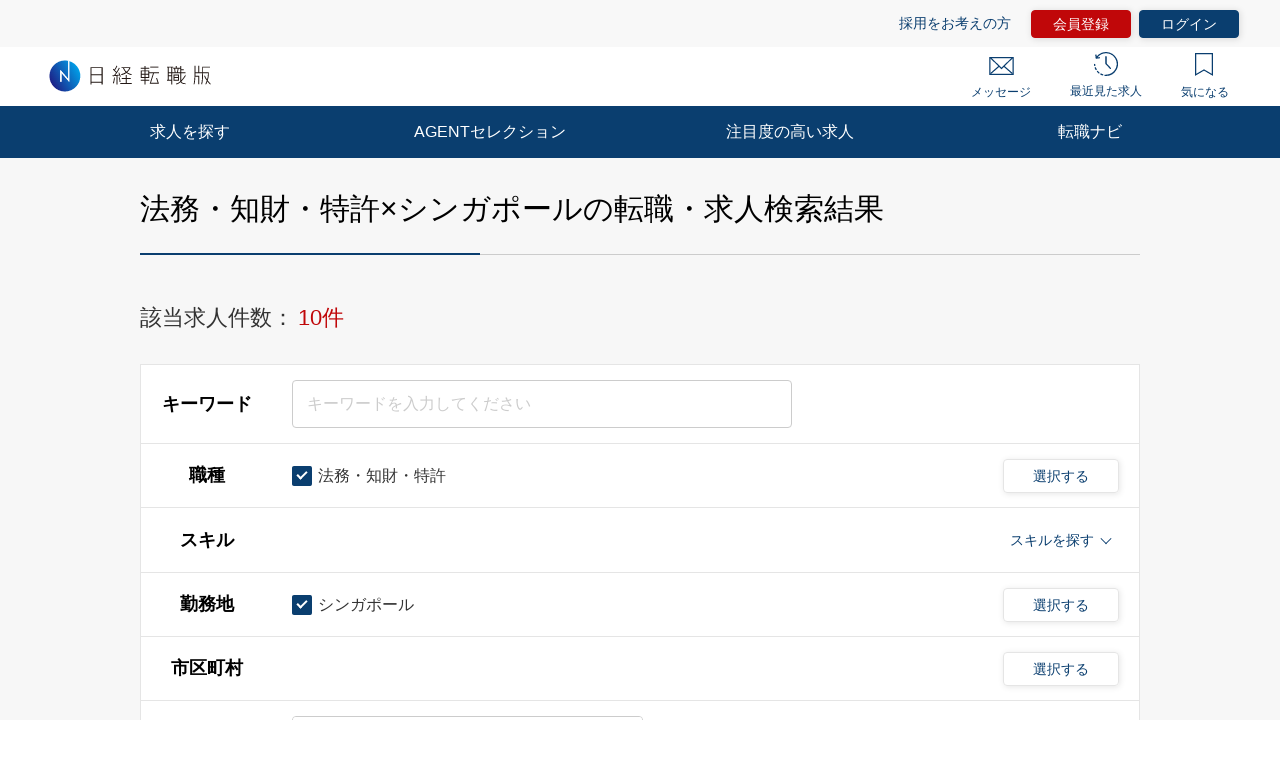

--- FILE ---
content_type: text/html; charset=UTF-8
request_url: https://career.nikkei.com/kyujin/ss_12/pr_50/pg1/
body_size: 1829
content:
<!DOCTYPE html>
<html lang="en">
<head>
    <meta charset="utf-8">
    <meta name="viewport" content="width=device-width, initial-scale=1">
    <title></title>
    <style>
        body {
            font-family: "Arial";
        }
    </style>
    <script type="text/javascript">
    window.awsWafCookieDomainList = [];
    window.gokuProps = {
"key":"AQIDAHjcYu/GjX+QlghicBgQ/7bFaQZ+m5FKCMDnO+vTbNg96AEO4155NzARtf7XUVU0SiHGAAAAfjB8BgkqhkiG9w0BBwagbzBtAgEAMGgGCSqGSIb3DQEHATAeBglghkgBZQMEAS4wEQQM0CkU2mJWb+3ctJV2AgEQgDt52y+UaDQXyM2EhxCEcABZCeRIyzwkIGHXDMzsbbAY6KECbTUxp/ZcI7b53KiMneaRnSF/JhwZ4A/MDQ==",
          "iv":"CgAE6ge0TAAAABoX",
          "context":"AM0usiN2jYICpRI+EC/s7JBLtxIje36Vly44AWixqzWvndPgNRsMcigF8CZI2Zw26CPvJI9tjYfGT2ZLreXbaAWTBUdp/ANSgUpNNGV+TjDFpifYtEe0Kk7h4nph1il3c0pil+Ybnivb45+G/r5vNYmPHk3yTk++vbErnPNEIi7kbEPhhGJKk4v225Tso7nOqkuDjv3vpXl+Z2NluhsXBe8W7tHmCEA+COCF9FSjrcbWBSnLmAdK1wbHgVP+uJgbO/WtavFtDfuSgwgks5LIqW2QGV0jOS9JWniJwc0mOHNs1QWnfOyO86XTwyd2qPZ1WV4JD+OBePpXOEn24Mr/ir4U66nXtFQLyrUSu6saRVV7uzwfDcfGVpu2mG667xYGMUq8PTYeH0NmGdxhcemsthBKH0kcwcQQ"
};
    </script>
    <script src="https://f239079a9893.ce4ee5aa.ap-northeast-1.token.awswaf.com/f239079a9893/981d30007e8f/5cdc1ef62f72/challenge.js"></script>
</head>
<body>
    <div id="challenge-container"></div>
    <script type="text/javascript">
        AwsWafIntegration.saveReferrer();
        AwsWafIntegration.checkForceRefresh().then((forceRefresh) => {
            if (forceRefresh) {
                AwsWafIntegration.forceRefreshToken().then(() => {
                    window.location.reload(true);
                });
            } else {
                AwsWafIntegration.getToken().then(() => {
                    window.location.reload(true);
                });
            }
        });
    </script>
    <noscript>
        <h1>JavaScript is disabled</h1>
        In order to continue, we need to verify that you're not a robot.
        This requires JavaScript. Enable JavaScript and then reload the page.
    </noscript>
</body>
</html>

--- FILE ---
content_type: text/html;charset=UTF-8
request_url: https://career.nikkei.com/kyujin/ss_12/pr_50/pg1/
body_size: 117823
content:
<!DOCTYPE html>
<html lang="ja" dir="ltr">
<head>
<meta charset="UTF-8">
<title>法務・知財・特許,シンガポールの転職・求人情報｜転職なら日経転職版</title>
<meta name="bingbot" content="noarchive">
<meta name="description" content="法務・知財・特許,シンガポール転職・求人情報一覧（1ページ目）です。あなたの希望する勤務地や業種、年収、業務に必要なスキルで絞り込むことができます。転職も、日経。日経転職版">
<meta name="viewport" content="width=device-width, initial-scale=1, viewport-fit=cover" />
<meta http-equiv="X-UA-Compatible" content="IE=Edge">
    
<!-- OGP -->
<meta name="fb:app_id" content="746352916179091">
<meta property="og:type" content="article">
<meta property="og:url" content="https://career.nikkei.com/kyujin/ss_12/pr_50/pg1/">
<meta property="og:title" content="法務・知財・特許,シンガポールの転職・求人情報｜転職なら日経転職版">
<meta property="og:image" content="https://career.nikkei.com/parts/img/ogp.png">
<meta property="og:description" content="転職・求人情報一覧（1ページ目）です。あなたの希望する勤務地や業種、年収、業務に必要なスキルで絞り込むことができます。転職も、日経。日経転職版">
<meta name="twitter:site" content="@career_nikkei">
<meta name="twitter:card" content="summary">
<meta name="twitter:description" content="転職・求人情報一覧（1ページ目）です。あなたの希望する勤務地や業種、年収、業務に必要なスキルで絞り込むことができます。転職も、日経。日経転職版">
<meta name="twitter:title" content="法務・知財・特許,シンガポールの転職・求人情報｜転職なら日経転職版">
<!-- OGP --><link rel="shortcut icon" href="/parts/img/favicon.ico?v=202510071517" type="image/vnd.microsoft.icon">
<link rel="icon" href="/parts/img/favicon.ico?v=202510071517" type="image/vnd.microsoft.icon">
<link rel="apple-touch-icon-precomposed" href="/career/parts/img_pc/common/ico/webclip.png?v=202510071517">








<link rel="canonical" href="https://career.nikkei.com/kyujin/ss_12/pr_50/pg1/" />

        <link rel="stylesheet" href="/parts/css/pc/index.css?v=202510071517">
    <link rel="stylesheet" href="/parts/css/pc/localize_pc.css?v=202510071517">
    <link rel="stylesheet" href="/cms/parts/css/marketing.css?v=202510071517">
    <link rel="stylesheet" href="/parts/css/pc/new-progressbar_pc.css?v=202510071517">
        <link rel="stylesheet" href="/parts/css/jquery-ui.css?v=202510071517">
    <link rel="stylesheet" href="/parts/css/jquery.Jcrop.css?v=202510071517">
    
    <script src="/career/click/control.js" type="text/javascript"></script>
<script src="/career/click/extras-control.js" type="text/javascript"></script>
<script type="text/javascript">var ctxPath="/career", CAREER_DOMAIN_SSL="https://career.nikkei.com", memberNo = "";</script>
<script src="/parts/js/config/apiUrl.js?v=202510071517"></script>
<script src="/parts/js/pc/lib/jquery.js?v=202510071517"></script>
<script src="/parts/js/system/bookmark.js?v=202510071517"></script>
<script type="text/javascript" src="https://maps.googleapis.com/maps/api/js?key=AIzaSyCUC2mfuAXqXJoeotkeqLxp2wjVtkRyP8E"></script>

<script src="/parts/js/cms.js?v=202510071517"></script>

<!-- Google Tag Manager -->
<script>(function(w,d,s,l,i){w[l]=w[l]||[];w[l].push({'gtm.start':
new Date().getTime(),event:'gtm.js'});var f=d.getElementsByTagName(s)[0],
j=d.createElement(s),dl=l!='dataLayer'?'&l='+l:'';j.async=true;j.src=
'https://www.googletagmanager.com/gtm.js?id='+i+dl;f.parentNode.insertBefore(j,f);
})(window,document,'script','dataLayer','GTM-MQDJ2TK');</script>
<!-- End Google Tag Manager -->
</head>
<body  >
<!-- Google Tag Manager (noscript) -->
<noscript><iframe src="https://www.googletagmanager.com/ns.html?id=GTM-MQDJ2TK"
height="0" width="0" style="display:none;visibility:hidden"></iframe></noscript>
<!-- End Google Tag Manager (noscript) -->


<script  type="text/javascript">
function onMemberLogin(nextPagePath) {
  var loginPage = '/TAMD005/TAMD00501.htm';
  var formStr = '<form id="loginForm" name="form" method="post" action="' + ctxPath + loginPage + '">';
  formStr = formStr + '<input type="hidden" name="token" value="' + $("#form_token").val() + '">';
  formStr = formStr + '<input type="hidden" name="next" value="' + nextPagePath + location.search + '">';
  formStr = formStr + '</form>'
  $("body").append(formStr);
  $("#loginForm").submit();
}
</script>

<script>
	function saveConditionAdulationClick(){
		const SAVE_CONDITION_TRIGGER_CLASS = ".js-save-condition-trigger"
		var saveTrigger = document.querySelector(SAVE_CONDITION_TRIGGER_CLASS);
		saveTrigger.click();
	}
</script>


	

<!-- start pc header -->
<header id="header" class="c-header is-sp">
    <div id="headerIn" class="c-headerTop is-hidden">
        <div class="c-headerTop__inner">
            <a href="/service/" class="c-headerTop__link" target="_blank" rel="noopener">採用をお考えの方</a>
            <a class="c-headerTop__link m-button m-button--conversion" href="/career/MEFD001/MEFD00101.htm">会員登録</a>

            <a class="c-headerTop__link m-button m-button m-button--primary" href="javascript:onMemberLogin(location.pathname);">ログイン</a>

        </div>
    </div>
    <div class="c-headerSub">
        <a class="c-headerSub__logo" href="/">
            <img src="/parts/img/logo.svg" alt="日経転職版" />
        </a>
        <ul class="c-headerSub__list">
            <li class="c-headerSub__item">
                <a href="/career/MAMD001/MAMD00101.htm" class="c-headerSub__link" id="NumberMessagesPc">
                    <i class="m-icon--mail"></i> メッセージ
                </a>
            </li>
            <li class="c-headerSub__item">
                <a href="/history/" class="c-headerSub__link">
                    <i class="m-icon--history"></i> 最近見た求人
                </a>
            </li>
            <li class="c-headerSub__item">
                <a href="/career/ENMD406/ENMD40601.htm" class="c-headerSub__link" id="BookMarkPropertyNumbersPc">
                    <i class="m-icon--concern"></i> 気になる
                </a>
            </li>
        </ul>
    </div>
    <nav class="c-headerNavi">
        <ul class="c-headerNavi__list">
            <li class="c-headerNavi__item">
                <a class="c-headerNavi__link js-tab-pc-trigger">求人を探す</a>
                <ul class="c-headerNavi__innerList is-hidden js-tab-target">
                    <li class="c-headerNavi__innerItem">
                        <a href="/kyujin/search/" class="c-headerNavi__innerLink">求人を検索する</a>
                    </li>
                    <li class="c-headerNavi__innerItem">
                      <a href="/kyujin/aplC_1/pg1/" class="c-headerNavi__innerLink">企業に直接応募する</a>
                    </li>
                    <li class="c-headerNavi__innerItem">
                        <a href="/kyujin/feature/pg1/" class="c-headerNavi__innerLink">求人特集一覧</a>
                    </li>
                        <li class="c-headerNavi__innerItem">
                            <a href="/ranking/" class="c-headerNavi__innerLink">気になる求人ランキング</a>
                       </li>
                </ul>
                <span class="c-headerNavi__innerIcon js-tabIcon-target is-hidden"></span>
            </li>
            <li class="c-headerNavi__item">
                <a href="/agentselection/search/?t_sid=26" class="c-headerNavi__link js-tab-pc-trigger">AGENTセレクション</a>
            </li>
            <li class="c-headerNavi__item">
                <a href="/recommend/" class="c-headerNavi__link js-tab-pc-trigger">注目度の高い求人</a>
            </li>
            <li class="c-headerNavi__item">
                <a class="c-headerNavi__link js-tab-pc-trigger">転職ナビ</a>
                <ul class="c-headerNavi__innerList is-hidden js-tab-target">
                    <li class="c-headerNavi__innerItem">
                        <a href="/nikkei-pickup/" class="c-headerNavi__innerLink">日経メディア注目記事</a>
                    </li>
                    <li class="c-headerNavi__innerItem">
                        <a href="/knowhow/" class="c-headerNavi__innerLink">転職ノウハウ</a>
                    </li>
                    <li class="c-headerNavi__innerItem">
                        <a href="/seminar/" class="c-headerNavi__innerLink">会員限定セミナー</a>
                    </li>
                    <li class="c-headerNavi__innerItem LoginDisplay">
                        <a href="/career/PFDD001/PFDD00101.htm" class="c-headerNavi__innerLink">プロフィール偏差値</a>
                    </li>
                    <li class="c-headerNavi__innerItem ">
                        <a href="/income-simulation/" class="c-headerNavi__innerLink">年収現在地</a>
                    </li>
                    <li class="c-headerNavi__innerItem ">
                        <a href="/executive-diagnosis/" class="c-headerNavi__innerLink">エグゼクティブ力診断</a>
                    </li>
                    <li class="c-headerNavi__innerItem ">
                        <a href="/business-diagnosis/middle/" class="c-headerNavi__innerLink">しごと通用力診断</a>
                    </li>
                    <li class="c-headerNavi__innerItem ">
                        <a href="/business-diagnosis/careerhazard/" class="c-headerNavi__innerLink">キャリアハザード診断</a>
                    </li>
                </ul>
                <span class="c-headerNavi__innerIcon js-tabIcon-target is-hidden"></span>
            </li>
        </ul>
    </nav>
</header>
<!-- end pc header -->


<!--構造化設定-->

 <div class="p-searchResult">
          <div class="p-searchResult-heading p-searchResult-heading--bgGray">
     <div class="p-searchResult-heading__container">
       <h1 class="m-heading m-heading--lv1 m-heading--borderBottomTwoColor">
         法務・知財・特許×シンガポールの転職・求人検索結果
       </h1>
  

       <div class="c-jobSearchCondModal js-kyujinSearchCond-save-target is-hidden">
  <div class="c-jobSearchCondModal__overlay" onclick="this.parentNode.classList.add('is-hidden')"></div>
  <div class="c-jobSearchCondModal__inner">
    <div class="c-jobSearchCondModal__body">
      <span class="c-jobSearchCondModal__close" onclick="this.parentNode.parentNode.parentNode.classList.add('is-hidden')"></span>
      <h2 class="c-jobSearchCondModal__heading">以下の検索条件名で新規に保存しました。</h2>
      <p class="c-jobSearchCondModal__text js-kyujinSearchCond-text-target"></p>
      <div class="c-jobSearchCondModal__button">
        <span class="m-button m-button--primary m-button--small m-button--arrowHidden" onclick="this.parentNode.parentNode.parentNode.parentNode.classList.add('is-hidden')">
          検索結果一覧に戻る
        </span>
      </div>
      <div class="c-jobSearchCondModal__footer">
        <a href="/career/MEFD108/MEFD10801.htm">保存した検索条件の一覧を見る≫</a>
      </div>
    </div>
  </div>
</div>

<div class="c-jobSearchCondModal js-kyujinSearchCond-save-error-target is-hidden">
  <div class="c-jobSearchCondModal__overlay" onclick="this.parentNode.classList.add('is-hidden')"></div>
  <div class="c-jobSearchCondModal__inner">
    <div class="c-jobSearchCondModal__body">
      <span class="c-jobSearchCondModal__close" onclick="this.parentNode.parentNode.parentNode.classList.add('is-hidden')"></span>
      <h2 class="c-jobSearchCondModal__heading--error js-kyujinSearchCond-text-error-target"></h2>
      <a href="/career/MEFD108/MEFD10801.htm" class="c-jobSearchCondModal__button">
        <span class="m-button m-button--primary m-button--small m-button--arrowHidden">
          保存した検索条件を見る
        </span>
      </a>
      <div class="c-jobSearchCondModal__footer">
        <a href="javascript:void(0);" onclick="this.parentNode.parentNode.parentNode.parentNode.classList.add('is-hidden')">検索結果一覧に戻る</a>
      </div>
    </div>
  </div>
</div>

<div class="p-searchResult-conditionBlock" data-scroll-to="searchChange">

		<div class="m-searchCount">
		<span class="m-searchCount__text">該当求人件数：</span>
		<span class="m-searchCount__number js-counter-target js-counter-page-target">10件</span>
	</div>
		
		<form method="post" name="form" id="form" action="/career/SEMD002/SEMD00201.htm">
<input type="hidden" name="loaded" id="form_loaded" value="b99bb1a375afc205c672e39048375d1e"/>
<input type="hidden" name="pankuzu" id="form_pankuzu" value="b99bb1a375afc205c672e39048375d1e"/>
<input type="hidden" name="pankuzuParam" id="form_pankuzuParam" value="b99bb1a375afc205c672e39048375d1e"/>
<input type="hidden" name="token" id="form_token" value="459F455100F1394CD46D8233E5FFED3F" class="js-token-target"/>
<input type="hidden" name="mode" id="form_mode" value="PC" class="js-mode-target"/>
<input type="hidden" name="prePageId" id="form_prePageId" value="b99bb1a375afc205c672e39048375d1e"/>
<input type="hidden" name="initialized" id="form_initialized" value="b99bb1a375afc205c672e39048375d1e"/>
<input type="hidden" name="returnValueControlName" id="form_returnValueControlName" value="b99bb1a375afc205c672e39048375d1e"/>
<input type="hidden" name="transitionPrefId" id="form_transitionPrefId" value=""/>
<input type="hidden" name="sortItemName" id="form_sortItemName" value="Asc"/>
<input type="hidden" name="sortOrder" id="form_sortOrder" value="Asc"/>
<input type="hidden" name="selectedId" id="form_selectedId" value=""/>
<input type="hidden" name="searchCond" id="form_searchCond" value="fe05457c321cb4d5d307599d0669900b"/>
<input type="hidden" name="featureId" id="form_featureId" value=""/>
<input type="hidden" name="searchCounter" id="form_searchCounter" value="10"/>
<input type="hidden" name="advertisingPosition" id="form_advertisingPosition" value="5"/>
<input type="hidden" name="advertisingPositionAgentSelection" id="form_advertisingPositionAgentSelection" value="5"/>
<input type="hidden" name="conditionTitle" id="form_conditionTitle" value="[職種]法務・知財・特許[勤務地]シンガポール"/>
<input type="hidden" name="searchAllCounter" id="form_searchAllCounter" value="308,216"/>
<input type="hidden" name="paramOccupSubId" id="form_paramOccupSubId" value="12"/>
<input type="hidden" name="paramPrefId" id="form_paramPrefId" value="50"/>
<input type="hidden" name="paramCityCdInfoId" id="form_paramCityCdInfoId" value=""/>
<input type="hidden" name="paramIndustryId" id="form_paramIndustryId" value=""/>
<input type="hidden" name="paramIncome" id="form_paramIncome" value=""/>
<input type="hidden" name="paramMeritId" id="form_paramMeritId" value=""/>
<input type="hidden" name="paramKeyword" id="form_paramKeyword" value=""/>
<input type="hidden" name="paramNewFlg" id="form_paramNewFlg" value=""/>
<input type="hidden" name="paramOccupSkillId" id="form_paramOccupSkillId" value=""/>
<input type="hidden" name="paramPositionId" id="form_paramPositionId" value=""/>
<input type="hidden" name="paramClientFlg" id="form_paramClientFlg" value=""/>
<input type="hidden" name="paramBankFlg" id="form_paramBankFlg" value=""/>
<input type="hidden" name="occupId_list" id="form_occupId_list" value="12"/>
<input type="hidden" name="prefId_list" id="form_prefId_list" value="50"/>
<input type="hidden" name="cityCdInfoId_list" id="form_cityCdInfoId_list" value=""/>
<input type="hidden" name="industryId_list" id="form_industryId_list" value=""/>
<input type="hidden" name="industrySubId_list" id="form_industrySubId_list" value=""/>
<input type="hidden" name="incomeFrom_list" id="form_incomeFrom_list" value=""/>
<input type="hidden" name="incomeTo_list" id="form_incomeTo_list" value="9999"/>
<input type="hidden" name="incomeMemo_list" id="form_incomeMemo_list" value=""/>
<input type="hidden" name="qualify_list" id="form_qualify_list" value=""/>
<input type="hidden" name="meritId_list" id="form_meritId_list" value=""/>
<input type="hidden" name="meritSubId_list" id="form_meritSubId_list" value=""/>
<input type="hidden" name="keyword_list" id="form_keyword_list" value=""/>
<input type="hidden" name="newFlg_list" id="form_newFlg_list" value=""/>
<input type="hidden" name="searchDate_list" id="form_searchDate_list" value=""/>
<input type="hidden" name="dispSearchCondition" id="form_dispSearchCondition" value=""/>
<input type="hidden" name="jobOfferCnt" id="form_jobOfferCnt" value="10"/>
<input type="hidden" name="pageSizeField" id="form_pageSizeField" value="50"/>
<input type="hidden" name="fuatureId_list" id="form_fuatureId_list" value=""/>
<input type="hidden" name="keywordFlg_list" id="form_keywordFlg_list" value=""/>
<input type="hidden" name="modeFlg" id="form_modeFlg" value="0"/>
<input type="hidden" name="loginFlg" id="form_loginFlg" value="0"/>
<input type="hidden" name="occupSkillId_list" id="form_occupSkillId_list" value=""/>
<input type="hidden" name="occupSkillSubId_list" id="form_occupSkillSubId_list" value=""/>
<input type="hidden" name="positionId_list" id="form_positionId_list" value=""/>
<input type="hidden" name="positionSubId_list" id="form_positionSubId_list" value=""/>
<input type="hidden" name="clientFlg_list" id="form_clientFlg_list" value=""/>
<input type="hidden" name="bankFlg_list" id="form_bankFlg_list" value=""/>
<input type="hidden" name="terminalId" id="form_terminalId" value=""/>
<input type="hidden" name="form_name" id="form_form_name" value="form"/>

		<div class="m-hiddenArea is-hidden">
			<input type="hidden" name="pageType" class="m-searchHistoryPageType js-pageType-target" value="jobs" />
			<input type="hidden" name="pageTypeOption" class="js-pageTypeOption-target" value="result" />
			<input type="hidden" class="js-kininaru-count-input-target" value="0" />
			<div class="m-searchHistory">
				<div class="m-searchHistoryCurrent">
					<div class="m-searchHistoryCurrentValue js-current-target">

						<input type="hidden" id="occupId" name="occup" class="m-searchHistoryLastValue__occupId js-current-input-target js-current-occupId-targe" value="12"/>
						<input type="hidden" id="skillId" name="skill" class="m-searchHistoryLastValue__skillId js-current-input-target js-current-skillId-target" value=""/>
						<input type="hidden" id="prefId" name="pref" class="m-searchHistoryLastValue__prefId js-current-input-target js-current-prefId-target" value="50"/>
						<input type="hidden" id="cityCdInfoId" name="cityCdInfo" class="m-searchHistoryLastValue__cityCdInfoId js-current-input-target js-current-cityCdInfoId-target" value=""/>
						<input type="hidden" id="incomeFrom" name="income" class="m-searchHistoryLastValue__incomeFrom js-current-input-target js-current-incomeFrom-target" value=""/>
						<input type="hidden" id="industryId" name="industry" class="m-searchHistoryLastValue__industryId js-current-input-target js-current-industryId-target" value=""/>
						<input type="hidden" id="positionId" name="position" class="m-searchHistoryLastValue__positionId js-current-input-target js-current-positionId-target" value=""/>
						<input type="hidden" id="meritId" name="merit" class="m-searchHistoryLastValue__meritId js-current-input-target js-current-meritId-target" value=""/>
						<input type="hidden" id="keyword" name="keyword" class="m-searchHistoryLastValue__keyword js-current-input-target js-current-keyword-target" value=""/>
						<input type="hidden" id="newFlg" name="new" class="m-searchHistoryLastValue__newFlg js-current-input-target js-current-newFlg-target" value=""/>
						<input type="hidden" id="clientFlg" name="client" class="m-searchHistoryLastValue__clientFlg js-current-input-target js-current-clientFlg-target" value=""/>
						<input type="hidden" id="bankFlg" name="bank" class="m-searchHistoryLastValue__bankFlg js-current-input-target js-current-bankFlg-target" value=""/>
						
						<input type="hidden" id="occupId" name="occup" class="m-searchHistoryLastValue__occupId js-current-text-occupId-target" value="法務・知財・特許"/>
						<input type="hidden" id="skillId" name="skill" class="m-searchHistoryLastValue__skillId js-current-text-skillId-target" value=""/>
						<input type="hidden" id="prefId" name="pref" class="m-searchHistoryLastValue__prefId js-current-text-prefId-target" value="シンガポール"/>
						<input type="hidden" id="cityCdInfoId" name="cityCdInfo" class="m-searchHistoryLastValue__cityCdInfoId js-current-text-cityCdInfoId-target" value=""/>
						<input type="hidden" id="industryId" name="industry" class="m-searchHistoryLastValue__industryId js-current-text-industryId-target" value=""/>
						<input type="hidden" id="positionId" name="position" class="m-searchHistoryLastValue__positionId js-current-text-positionId-target" value=""/>
						<input type="hidden" id="meritId" name="merit" class="m-searchHistoryLastValue__meritId js-current-text-meritId-target" value=""/>
						<input type="hidden" id="featureId" name="feature" class="m-searchHistoryLastValue__featureId js-current-text-featureId-target" value=""/>
					</div>
				</div>
			</div>
		</div>
		
		<div class="c-searchCondition">
			<div class="c-tableRow c-tableRow--borderTop">
				<div class="c-tableRowHeading ">
					<h2 class="c-tableRowHeading__text">キーワード</h2>
				</div>
				<div class="c-tableRowContent">
					<div class="c-tableRowContentKeyword">
						<input
						type="text"
						placeholder="キーワードを入力してください"
						class="js-inputKeyword-target js-inputKeyword-trigger js-input m-input js-EnterKey-Search-trigger"
						/>
					</div>
				</div>
			</div>
			
			<div class="c-tableRow js-occup-tableRow">
				<div class="c-tableRowHeading ">
					<h2 class="c-tableRowHeading__text">職種</h2>
				</div>
				<div class="c-tableRowContent c-tableRowContent--addCheck">
					<div class="c-tableRowContentCheck">
						<div class="c-tableRowContentCheck__inner js-createCheck-target"></div>
					</div>
					
					<div class="c-modal">
						<span class="m-buttonModal js-modalButtonOccup-target js-modal-trigger">選択する</span>
						<div class="c-modalInner js-modal-target">
							<div class="c-modal__overlay js-modal-closeTrigger"></div>
							<div class="c-modal__container">
								<div class="c-modal__blockInner">
									<div class="c-modal__innerContent">
										<span class="c-modal__closeIcon js-modal-closeTrigger"></span>
										<div class="c-conditionsModalFrame occupModal"></div>
									</div>
								</div>
							</div>
						</div>
					</div>
				</div>
			</div>
			
			<div class="c-tableRow c-tableRow--accordion">
				<div class="c-tableRowHeading ">
					<h2 class="c-tableRowHeading__text">スキル</h2>
				</div>
				<div class="c-tableRowContent">
					<div class="c-tableRowContentSkills js-skill-target">
						<div class="c-tableRowContentSkills__selected js-selected-target"></div>
						<div class="c-tableRowContentSkillsButton js-selected-target js-accordionSkillButton-trigger">
							<span class="c-tableRowContentSkillsButton__text">スキルを探す</span>
							<span class="c-tableRowContentSkillsButton__toggle js-accordionSkillToggle-target"></span>
						</div>
						<div class="c-tableRowContentSkillsAccordion js-accordionSkillArea-target is-hidden">
							<div class="c-tableRowContentSkillsAccordion__additional js-additional-target"></div>
							<div class="c-tableRowContentSkillsAccordion__input">
								<h3 class="c-tableRowContentSkillsAccordion__inputHeading m-heading">
									スキルをキーワードから探す
								</h3>
								
								<div class="c-inputSuggest">
									<input
									type="text"
									placeholder="例）マネジメント など"
									class="js-inputSkill-trigger js-inputSkillReset-target js-input m-input"
									/>
									<ul
									class="js-suggestArea-target c-inputSuggest__list is-hidden c-inputSuggest__list js-suggestArea-target is-hidden"
									></ul>
								</div>
							</div>
						</div>
					</div>
				</div>
			</div>
			
			<div class="c-tableRow js-pref-tableRow">
				<div class="c-tableRowHeading ">
					<h2 class="c-tableRowHeading__text">勤務地</h2>
				</div>
				<div class="c-tableRowContent c-tableRowContent--addCheck">
					<div class="c-tableRowContentCheck">
						<div class="c-tableRowContentCheck__inner js-createCheck-target" id="prefCreateCheckTarget"></div>
					</div>
					<div class="c-modal">
						<span class="m-buttonModal js-modalButtonArea-target js-modal-trigger">選択する</span>
						<div class="c-modalInner js-modal-target">
							<div class="c-modal__overlay js-modal-closeTrigger"></div>
							<div class="c-modal__container">
								<div class="c-modal__blockInner">
									<div class="c-modal__innerContent">
										<span class="c-modal__closeIcon js-modal-closeTrigger"></span>
										<div class="c-conditionsModalFrame prefModal"></div>
									</div>
								</div>
							</div>
						</div>
					</div>
				</div>
			</div>
			<div class="c-tableRow js-cityCdInfo-tableRow">
				<div class="c-tableRowHeading ">
					<h2 class="c-tableRowHeading__text">市区町村</h2>
				</div>
				<div class="c-tableRowContent c-tableRowContent--addCheck">
					<div class="c-tableRowContentCheck">
						<div class="c-tableRowContentCheck__inner js-createCheck-target" id="cityCdInfoCreateCheckTarget">
						</div>
					</div>
					<div class="c-modal">
						<span class="m-buttonModal js-modalButtonCityCdInfo-target js-modal-trigger">選択する</span>
						<div class="c-modalInner js-modal-target">
							<div class="c-modal__overlay js-modal-closeTrigger"></div>
							<div class="c-modal__container">
								<div class="c-modal__blockInner">
									<div class="c-modal__innerContent">
										<span class="c-modal__closeIcon js-modal-closeTrigger"></span>
										<div class="c-conditionsModalFrame cityCdInfoModal"></div>
									</div>
								</div>
							</div>
						</div>
					</div>
				</div>
			</div>
			<div class="c-tableRow js-pref-tableRow">
				<div class="c-tableRowHeading ">
					<h2 class="c-tableRowHeading__text">年収</h2>
				</div>
				<div class="c-tableRowContent">
					<div class="c-tableRowContentSelect">
						<div class="m-selectBoxOuter">
							<Select name="income" class="m-selectBoxInner js-selectIncomeFrom-trigger js-selectIncomeFrom-target">
																	<option value="">選択してください</option>
																	<option value="199">200万円未満</option>
																	<option value="200">200万円</option>
																	<option value="250">250万円</option>
																	<option value="300">300万円</option>
																	<option value="350">350万円</option>
																	<option value="400">400万円</option>
																	<option value="450">450万円</option>
																	<option value="500">500万円</option>
																	<option value="550">550万円</option>
																	<option value="600">600万円</option>
																	<option value="650">650万円</option>
																	<option value="700">700万円</option>
																	<option value="750">750万円</option>
																	<option value="800">800万円</option>
																	<option value="850">850万円</option>
																	<option value="900">900万円</option>
																	<option value="950">950万円</option>
																	<option value="1000">1000万円</option>
																	<option value="1100">1100万円</option>
																	<option value="1200">1200万円</option>
																	<option value="1300">1300万円</option>
																	<option value="1400">1400万円</option>
																	<option value="1500">1500万円</option>
																	<option value="2000">2000万円</option>
																	<option value="2500">2500万円</option>
																	<option value="3000">3000万円</option>
															</Select>
						</div>
						<span class="c-tableRowContentSelect__text">以上</span>
					</div>
				</div>
			</div>
			
						
									
			<div class="c-tableRow js-other-tableRow is-hidden">
				<div class="c-tableRowHeading">
					<h2 class="c-tableRowHeading__text">その他の<br />選択条件</h2>
				</div>
				<div class="c-tableRowContent c-tableRowContent--addCheck">
					<div class="c-tableRowContentCheck">
						<div class="c-tableRowContentCheck__inner js-createCheck-target"></div>
					</div>
				</div>
			</div>
			
			<div class="c-searchCondition__toggle is-hidden js-accordion-search-trigger">
						
				<div class="c-tableRow js-industry-tableRow">
					<div class="c-tableRowHeading ">
						<h2 class="c-tableRowHeading__text">業種</h2>
					</div>
					<div class="c-tableRowContent c-tableRowContent--addCheck">
						<div class="c-tableRowContentCheck">
							<div class="c-tableRowContentCheck__inner js-createCheck-target"></div>
						</div>
						<div class="c-modal">
							<span class="m-buttonModal js-modalButtonIndustry-target js-modal-trigger">選択する</span>
							<div class="c-modalInner js-modal-target">
								<div class="c-modal__overlay js-modal-closeTrigger"></div>
								<div class="c-modal__container">
									<div class="c-modal__blockInner">
										<div class="c-modal__innerContent">
											<span class="c-modal__closeIcon js-modal-closeTrigger"></span>
											<div class="c-conditionsModalFrame industryModal"></div>
										</div>
									</div>
								</div>
							</div>
						</div>
					</div>
				</div>
				<div class="c-tableRow js-position-tableRow">
					<div class="c-tableRowHeading ">
						<h2 class="c-tableRowHeading__text">ポジション</h2>
					</div>
					<div class="c-tableRowContent c-tableRowContent--addCheck">
						<div class="c-tableRowContentCheck">
							<div class="c-tableRowContentCheck__inner js-createCheck-target"></div>
						</div>
						<div class="c-modal">
							<span class="m-buttonModal js-modalButtonPosition-target js-modal-trigger">選択する</span>
							<div class="c-modalInner js-modal-target">
								<div class="c-modal__overlay js-modal-closeTrigger"></div>
								<div class="c-modal__container">
									<div class="c-modal__blockInner">
										<div class="c-modal__innerContent">
											<span class="c-modal__closeIcon js-modal-closeTrigger"></span>
											<div class="c-conditionsModalFrame positionModal"></div>
										</div>
									</div>
								</div>
							</div>
						</div>
					</div>
				</div>
				
				<div class="c-tableRow js-merit-tableRow">
					<div class="c-tableRowHeading ">
						<h2 class="c-tableRowHeading__text">こだわり条件</h2>
					</div>
					<div class="c-tableRowContent c-tableRowContent--addCheck">
						<div class="c-tableRowContentCheck">
							<div class="c-tableRowContentCheck__inner js-createCheck-target"></div>
						</div>
						<div class="c-modal">
							<span class="m-buttonModal js-modalButtonMerit-target js-modal-trigger">選択する</span>
							<div class="c-modalInner js-modal-target">
								<div class="c-modal__overlay js-modal-closeTrigger"></div>
								<div class="c-modal__container">
									<div class="c-modal__blockInner">
										<div class="c-modal__innerContent">
											<span class="c-modal__closeIcon js-modal-closeTrigger"></span>
											<div class="c-conditionsModalFrame meritModal"></div>
										</div>
									</div>
								</div>
							</div>
						</div>
					</div>
				</div>
				
				<div class="c-tableRow c-tableRow--oneLine js-new-tableRow">
					<div class="c-tableRowHeading ">
						<h2 class="c-tableRowHeading__text">新着</h2>
					</div>
					<div class="c-tableRowContent">
						<div class="c-tableRowContentCheck">
							<div class="c-tableRowContentCheck__inner js-conditionSearchNew">
								<label class="m-checkbox js-checkbox-target">
									<input type="checkbox"
									value="1"
									class="js-checkedNewFlg-target js-checkedNewFlg-trigger js-checked js-addedCheckbox-reset-target m-checkbox__input"
									/>
									<span class="m-checkbox__text js-checkbox-text-target">新着のみ</span>
								</label>
							</div>
						</div>
					</div>
				</div>
				
				<div class="c-tableRow c-tableRow--oneLine js-apply-tableRow">
					<div class="c-tableRowHeading ">
						<h2 class="c-tableRowHeading__text">応募方法</h2>
					</div>
					<div class="c-tableRowContent">
						<div class="c-tableRowContentCheck">
							<div class="c-tableRowContentCheck__inner js-conditionSearchApply">
								<label class="m-checkbox js-checkbox-target">
									<input
									type="checkbox"
									value="1"
									name="clientFlg"
									class="js-checkedApply-target js-checkedApply-trigger js-checked js-addedCheckbox-reset-target m-checkbox__input"
									/>
									<span class="m-checkbox__text js-checkbox-text-target">企業に直接応募する求人のみ</span>
								</label>
								<label class="m-checkbox js-checkbox-target">
									<input
									type="checkbox"
									value="1"
									name="bankFlg"
									class="js-checkedApply-target js-checkedApply-trigger js-checked js-addedCheckbox-reset-target m-checkbox__input "
									/>
									<span class="m-checkbox__text js-checkbox-text-target">転職エージェントからの紹介求人のみ</span>
								</label>
							</div>
						</div>
					</div>
				</div>
						</div>
			
			<div class="c-searchConditionMore">
				<span class="c-searchConditionMore__toggle js-accordion-search-toggle">もっと詳しい条件</span>
			</div>
					</div>
			</form>

		<div class="c-doubleButton c-doubleButton--small">

	  <a class="m-button m-button--secondary m-button--small m-button--arrowHidden js-save-condition-trigger">条件を保存</a>

	  <a class="m-button m-button--primary m-button--small m-button--contentNone js-scrollNavTop-target js-EnterKey-Search-target" href="javascript:addHidden('searchBtn');form.submit()">条件の変更</a>
	</div>
			<div class="c-saveConditionNavi">
		<div class="c-saveConditionNavi__contents">
			<div class="c-saveConditionNavi__message">
				検索条件を保存して条件に合った新着求人メールを受信！
			</div>
			<div class="c-saveConditionNavi__button">
				<a href="javascript:saveConditionAdulationClick();" class="m-button m-button--save-condition m-button--small m-button--arrowHidden">条件を保存</a>
				<span class="c-saveConditionNavi__close" onclick="this.parentNode.parentNode.parentNode.classList.add('is-hidden')"></span>
			</div>
		</div>
	</div>
	
</div>       </div>
 </div>
 

<div class="wrapper">
  <div class="container u-mb30">
    <div class="p-searchResult-pagination">
      <span class="p-searchResult-pagination__count">1～10 件目を表示（全10件）</span>
        



  



  <ul class="c-pagination">
              <li class="c-pagination__item is-hidden"><span class="m-button m-button--secondary"></span></li>
        <li class="c-pagination__item is-disabled"><span class="m-button m-button--secondary"></span></li>
                



                  <li class="c-pagination__item is-current">
            <span class="m-button m-button--secondary">1</span>
          </li>
                        <li class="c-pagination__item is-disabled"><span class="m-button m-button--secondary"></span></li>
        <li class="c-pagination__item is-hidden"><span class="m-button m-button--secondary"></span></li>
              </ul>
  </div>

    
 
<div class="c-jobDetailCstWrap">
   
      
   

     
        <div id="job12940324"></div>
     <a href="/agent/289/jobdetail2940324/?t_sid=1" target="_blank" class="c-jobDetailCst js-jobDetailCst-parameter-target" data-jid="b2940324">
       <div class="c-jobDetailCst__label">
         </div>

       <div class="c-jobDetailCstContainer">
         <div class="c-jobDetailCstContext">
           <h2 class="c-jobDetailCst__heading">
             経理           </h2>
           <div class="c-jobDetailCst__text">
     大手総合商社&#x28;東証一部上場&#x29;             </div>
           <div class="c-jobDetailCst__supple">
             大手総合商社／この案件を保有しているエージェントは少ないです           </div>
           <div class="c-jobDetailCst__detail">
              800万円～1300万円
                           / メンバー
                       </div>
         </div>
         <div class="c-jobDetailCstImage">
           <p class="c-jobDetailCstImage__caption">取り扱い転職エージェント</p>
           <div class="c-jobDetailCstImage__thumnail">
                                                    <img class="c-jobDetailCstImage__image c-jobDetailCstImage__image--small" src="/career/dl/8598.gif" alt="森田潤">
           </div>
         </div>
       </div>
       <ul class="c-jobDetailCstList">
         <li class="c-jobDetailCstListItem">
           <div class="c-jobDetailCstListItem__title">勤務地</div>
           <p class="c-jobDetailCstListItem__text c-jobDetailCstListItem__text--ellipsis">
              <span class="fwB">東京都 </span>
                     ／ 日本 
                ／ インドネシア 
                ／ シンガポール 
                ／ タイ 
                ／ インド 
                ／ 中国 
                ／ フィリピン …
                     </p>
         </li>
         <li class="c-jobDetailCstListItem">
           <div class="c-jobDetailCstListItem__title">仕事内容</div>
           <p class="c-jobDetailCstListItem__text c-jobDetailCstListItem__text--clamp3 js-textOmitted-target" data-text-max-length="170">
             ■連結決算関連業務(国際会計基準)、単体決算関連業務(日本基準)および会計監査対応業務等。  ■全社予算管理業務。  ■法人税、消費税等の申告・納税・税務調査対応業務。  ■全社税務戦略の企画・立案業務。
           </p>
         </li>
         <li class="c-jobDetailCstListItem">
           <div class="c-jobDetailCstListItem__title">応募資格</div>
           <p class="c-jobDetailCstListItem__text c-jobDetailCstListItem__text--clamp3 js-textOmitted-target" data-text-max-length="170">
             ■入社後は決算関連業務あるいは税務関連業務を担当。  将来的に海外現地法人・支店および国内外事業会社の経理・税務業務が可能です。
           </p>
         </li>
         <li class="c-jobDetailCstListItem">
           <div class="c-jobDetailCstListItem__title">転職エージェント</div>
           <p class="c-jobDetailCstListItem__text c-jobDetailCstListItem__text--clamp3 js-textOmitted-target" data-text-max-length="170">
マシット・ジャパン合同会社           </p>
         </li>
       </ul>
       <div class="c-doubleButton c-doubleButton--small">
                    <span class="m-button m-button--kininaru js-kininaru-trigger js-kininaru-oneLine">
             <i class="m-icon--concern"></i>気になる
            </span>
               <span class="m-button m-button--primary">
             詳細を見る
           </span>
       </div>
     </a>
   
   
  
  
      
   

     
        <div id="job12940371"></div>
     <a href="/agent/289/jobdetail2940371/?t_sid=1" target="_blank" class="c-jobDetailCst js-jobDetailCst-parameter-target" data-jid="b2940371">
       <div class="c-jobDetailCst__label">
         </div>

       <div class="c-jobDetailCstContainer">
         <div class="c-jobDetailCstContext">
           <h2 class="c-jobDetailCst__heading">
             大手総合商社のコンプライアンス統括           </h2>
           <div class="c-jobDetailCst__text">
     大手総合商社&#x28;東証一部上場&#x29;             </div>
           <div class="c-jobDetailCst__supple">
                        </div>
           <div class="c-jobDetailCst__detail">
              800万円～1500万円
                           / メンバー
                       </div>
         </div>
         <div class="c-jobDetailCstImage">
           <p class="c-jobDetailCstImage__caption">取り扱い転職エージェント</p>
           <div class="c-jobDetailCstImage__thumnail">
                                                    <img class="c-jobDetailCstImage__image c-jobDetailCstImage__image--small" src="/career/dl/8598.gif" alt="森田潤">
           </div>
         </div>
       </div>
       <ul class="c-jobDetailCstList">
         <li class="c-jobDetailCstListItem">
           <div class="c-jobDetailCstListItem__title">勤務地</div>
           <p class="c-jobDetailCstListItem__text c-jobDetailCstListItem__text--ellipsis">
              <span class="fwB">東京都 </span>
                     ／ 日本 
                ／ インドネシア 
                ／ シンガポール 
                ／ タイ 
                ／ インド 
                ／ 中国 
                ／ フィリピン …
                     </p>
         </li>
         <li class="c-jobDetailCstListItem">
           <div class="c-jobDetailCstListItem__title">仕事内容</div>
           <p class="c-jobDetailCstListItem__text c-jobDetailCstListItem__text--clamp3 js-textOmitted-target" data-text-max-length="170">
             贈収賄防止管理・競争法管理業務、内部通報対応、その他コンプライアンス全般（グループ会社対応を含む）
           </p>
         </li>
         <li class="c-jobDetailCstListItem">
           <div class="c-jobDetailCstListItem__title">応募資格</div>
           <p class="c-jobDetailCstListItem__text c-jobDetailCstListItem__text--clamp3 js-textOmitted-target" data-text-max-length="170">
             ＜必須応募要件＞  弁護士事務所や大手企業における法務経験・知識    ＜望ましい経験・資格等＞  日本・米国等の弁護士資格を保有
           </p>
         </li>
         <li class="c-jobDetailCstListItem">
           <div class="c-jobDetailCstListItem__title">転職エージェント</div>
           <p class="c-jobDetailCstListItem__text c-jobDetailCstListItem__text--clamp3 js-textOmitted-target" data-text-max-length="170">
マシット・ジャパン合同会社           </p>
         </li>
       </ul>
       <div class="c-doubleButton c-doubleButton--small">
                    <span class="m-button m-button--kininaru js-kininaru-trigger js-kininaru-oneLine">
             <i class="m-icon--concern"></i>気になる
            </span>
               <span class="m-button m-button--primary">
             詳細を見る
           </span>
       </div>
     </a>
   
   
  
  
      
   

     
        <div id="job12940366"></div>
     <a href="/agent/289/jobdetail2940366/?t_sid=1" target="_blank" class="c-jobDetailCst js-jobDetailCst-parameter-target" data-jid="b2940366">
       <div class="c-jobDetailCst__label">
         </div>

       <div class="c-jobDetailCstContainer">
         <div class="c-jobDetailCstContext">
           <h2 class="c-jobDetailCst__heading">
             総合商社における企業法務全般           </h2>
           <div class="c-jobDetailCst__text">
     大手総合商社&#x28;東証一部上場&#x29;             </div>
           <div class="c-jobDetailCst__supple">
                        </div>
           <div class="c-jobDetailCst__detail">
              800万円～1500万円
                           / メンバー
                       </div>
         </div>
         <div class="c-jobDetailCstImage">
           <p class="c-jobDetailCstImage__caption">取り扱い転職エージェント</p>
           <div class="c-jobDetailCstImage__thumnail">
                                                    <img class="c-jobDetailCstImage__image c-jobDetailCstImage__image--small" src="/career/dl/8598.gif" alt="森田潤">
           </div>
         </div>
       </div>
       <ul class="c-jobDetailCstList">
         <li class="c-jobDetailCstListItem">
           <div class="c-jobDetailCstListItem__title">勤務地</div>
           <p class="c-jobDetailCstListItem__text c-jobDetailCstListItem__text--ellipsis">
              <span class="fwB">東京都 </span>
                     ／ 日本 
                ／ インドネシア 
                ／ シンガポール 
                ／ タイ 
                ／ インド 
                ／ 中国 
                ／ フィリピン …
                     </p>
         </li>
         <li class="c-jobDetailCstListItem">
           <div class="c-jobDetailCstListItem__title">仕事内容</div>
           <p class="c-jobDetailCstListItem__text c-jobDetailCstListItem__text--clamp3 js-textOmitted-target" data-text-max-length="170">
             ■国内外の投融資案件に係る法的スキームの構築・契約書作成・交渉等の支援  ■その他リーガルリスク対応、訴訟・仲裁案件の戦略立案・遂行等    海外ロースクールへの留学、海外現地法人・国内外事業会社への出向の可能性もあり。
           </p>
         </li>
         <li class="c-jobDetailCstListItem">
           <div class="c-jobDetailCstListItem__title">応募資格</div>
           <p class="c-jobDetailCstListItem__text c-jobDetailCstListItem__text--clamp3 js-textOmitted-target" data-text-max-length="170">
             ＜必須応募要件＞  (1)弁護士事務所や大手企業において法務経験を３年以上経験  (2)日本・米国等の弁護士資格を保有    【望ましい経験・資格等】  ■海外M&amp;Aや海外訴訟・仲裁にも精通した経験  ■英会話能力（TOEIC730点以上）
           </p>
         </li>
         <li class="c-jobDetailCstListItem">
           <div class="c-jobDetailCstListItem__title">転職エージェント</div>
           <p class="c-jobDetailCstListItem__text c-jobDetailCstListItem__text--clamp3 js-textOmitted-target" data-text-max-length="170">
マシット・ジャパン合同会社           </p>
         </li>
       </ul>
       <div class="c-doubleButton c-doubleButton--small">
                    <span class="m-button m-button--kininaru js-kininaru-trigger js-kininaru-oneLine">
             <i class="m-icon--concern"></i>気になる
            </span>
               <span class="m-button m-button--primary">
             詳細を見る
           </span>
       </div>
     </a>
   
   
  
  
      
   

     
        <div id="job12940530"></div>
     <a href="/agent/289/jobdetail2940530/?t_sid=1" target="_blank" class="c-jobDetailCst js-jobDetailCst-parameter-target" data-jid="b2940530">
       <div class="c-jobDetailCst__label">
         </div>

       <div class="c-jobDetailCstContainer">
         <div class="c-jobDetailCstContext">
           <h2 class="c-jobDetailCst__heading">
             経理           </h2>
           <div class="c-jobDetailCst__text">
     大手総合商社&#x28;東証一部上場&#x29;             </div>
           <div class="c-jobDetailCst__supple">
             大手総合商社／この案件を保有しているエージェントは少ないです           </div>
           <div class="c-jobDetailCst__detail">
              800万円～1300万円
                           / メンバー
                       </div>
         </div>
         <div class="c-jobDetailCstImage">
           <p class="c-jobDetailCstImage__caption">取り扱い転職エージェント</p>
           <div class="c-jobDetailCstImage__thumnail">
                                                    <img class="c-jobDetailCstImage__image c-jobDetailCstImage__image--small" src="/career/dl/8598.gif" alt="森田潤">
           </div>
         </div>
       </div>
       <ul class="c-jobDetailCstList">
         <li class="c-jobDetailCstListItem">
           <div class="c-jobDetailCstListItem__title">勤務地</div>
           <p class="c-jobDetailCstListItem__text c-jobDetailCstListItem__text--ellipsis">
              <span class="fwB">東京都 </span>
                     ／ 日本 
                ／ インドネシア 
                ／ シンガポール 
                ／ タイ 
                ／ インド 
                ／ 中国 
                ／ フィリピン …
                     </p>
         </li>
         <li class="c-jobDetailCstListItem">
           <div class="c-jobDetailCstListItem__title">仕事内容</div>
           <p class="c-jobDetailCstListItem__text c-jobDetailCstListItem__text--clamp3 js-textOmitted-target" data-text-max-length="170">
             ■連結決算関連業務(国際会計基準)、単体決算関連業務(日本基準)および会計監査対応業務等。  ■全社予算管理業務。  ■法人税、消費税等の申告・納税・税務調査対応業務。  ■全社税務戦略の企画・立案業務。
           </p>
         </li>
         <li class="c-jobDetailCstListItem">
           <div class="c-jobDetailCstListItem__title">応募資格</div>
           <p class="c-jobDetailCstListItem__text c-jobDetailCstListItem__text--clamp3 js-textOmitted-target" data-text-max-length="170">
             ■入社後は決算関連業務あるいは税務関連業務を担当。  将来的に海外現地法人・支店および国内外事業会社の経理・税務業務が可能です。
           </p>
         </li>
         <li class="c-jobDetailCstListItem">
           <div class="c-jobDetailCstListItem__title">転職エージェント</div>
           <p class="c-jobDetailCstListItem__text c-jobDetailCstListItem__text--clamp3 js-textOmitted-target" data-text-max-length="170">
マシット・ジャパン合同会社           </p>
         </li>
       </ul>
       <div class="c-doubleButton c-doubleButton--small">
                    <span class="m-button m-button--kininaru js-kininaru-trigger js-kininaru-oneLine">
             <i class="m-icon--concern"></i>気になる
            </span>
               <span class="m-button m-button--primary">
             詳細を見る
           </span>
       </div>
     </a>
   
   
  
  
      
   

     
        <div id="job12940367"></div>
     <a href="/agent/289/jobdetail2940367/?t_sid=1" target="_blank" class="c-jobDetailCst js-jobDetailCst-parameter-target" data-jid="b2940367">
       <div class="c-jobDetailCst__label">
         </div>

       <div class="c-jobDetailCstContainer">
         <div class="c-jobDetailCstContext">
           <h2 class="c-jobDetailCst__heading">
             法務           </h2>
           <div class="c-jobDetailCst__text">
     大手総合商社&#x28;東証一部上場&#x29;             </div>
           <div class="c-jobDetailCst__supple">
                        </div>
           <div class="c-jobDetailCst__detail">
              800万円～1500万円
                           / メンバー
                       </div>
         </div>
         <div class="c-jobDetailCstImage">
           <p class="c-jobDetailCstImage__caption">取り扱い転職エージェント</p>
           <div class="c-jobDetailCstImage__thumnail">
                                                    <img class="c-jobDetailCstImage__image c-jobDetailCstImage__image--small" src="/career/dl/8598.gif" alt="森田潤">
           </div>
         </div>
       </div>
       <ul class="c-jobDetailCstList">
         <li class="c-jobDetailCstListItem">
           <div class="c-jobDetailCstListItem__title">勤務地</div>
           <p class="c-jobDetailCstListItem__text c-jobDetailCstListItem__text--ellipsis">
              <span class="fwB">東京都 </span>
                     ／ 日本 
                ／ インドネシア 
                ／ シンガポール 
                ／ タイ 
                ／ インド 
                ／ 中国 
                ／ フィリピン …
                     </p>
         </li>
         <li class="c-jobDetailCstListItem">
           <div class="c-jobDetailCstListItem__title">仕事内容</div>
           <p class="c-jobDetailCstListItem__text c-jobDetailCstListItem__text--clamp3 js-textOmitted-target" data-text-max-length="170">
             総合商社における企業法務全般
           </p>
         </li>
         <li class="c-jobDetailCstListItem">
           <div class="c-jobDetailCstListItem__title">応募資格</div>
           <p class="c-jobDetailCstListItem__text c-jobDetailCstListItem__text--clamp3 js-textOmitted-target" data-text-max-length="170">
             ＜必須応募要件＞  (1)弁護士事務所や大手企業において法務経験を5年以上経験し、海外M&amp;Aや海外訴訟・  　仲裁に精通  (2)日本・米国等の弁護士資格を保有し、またはこれに相当する知識・能力
           </p>
         </li>
         <li class="c-jobDetailCstListItem">
           <div class="c-jobDetailCstListItem__title">転職エージェント</div>
           <p class="c-jobDetailCstListItem__text c-jobDetailCstListItem__text--clamp3 js-textOmitted-target" data-text-max-length="170">
マシット・ジャパン合同会社           </p>
         </li>
       </ul>
       <div class="c-doubleButton c-doubleButton--small">
                    <span class="m-button m-button--kininaru js-kininaru-trigger js-kininaru-oneLine">
             <i class="m-icon--concern"></i>気になる
            </span>
               <span class="m-button m-button--primary">
             詳細を見る
           </span>
       </div>
     </a>
   
       <a class="c-searchResultSecret" href="/agentselection/search/?t_sid=32">
       <div class="c-searchResultSecret__info">
         <p class="c-searchResultSecret__text">
           高給与・好条件の多くは<span class="c-searchResultSecret__textRed">未公開求人</span>です
         </p>
         <span class="m-button m-button--conversion m-button--small ">会員登録</span>
       </div>
     </a>
  
  
  
      
   

     
        <div id="job11824043"></div>
     <a href="/agent/289/jobdetail1824043/?t_sid=1" target="_blank" class="c-jobDetailCst js-jobDetailCst-parameter-target" data-jid="b1824043">
       <div class="c-jobDetailCst__label">
         </div>

       <div class="c-jobDetailCstContainer">
         <div class="c-jobDetailCstContext">
           <h2 class="c-jobDetailCst__heading">
             経理           </h2>
           <div class="c-jobDetailCst__text">
     大手総合商社&#x28;東証一部上場&#x29;             </div>
           <div class="c-jobDetailCst__supple">
             大手総合商社／この案件を保有しているエージェントは少ないです           </div>
           <div class="c-jobDetailCst__detail">
              800万円～1300万円
                           / メンバー
                       </div>
         </div>
         <div class="c-jobDetailCstImage">
           <p class="c-jobDetailCstImage__caption">取り扱い転職エージェント</p>
           <div class="c-jobDetailCstImage__thumnail">
                                                    <img class="c-jobDetailCstImage__image c-jobDetailCstImage__image--small" src="/career/dl/8598.gif" alt="森田潤">
           </div>
         </div>
       </div>
       <ul class="c-jobDetailCstList">
         <li class="c-jobDetailCstListItem">
           <div class="c-jobDetailCstListItem__title">勤務地</div>
           <p class="c-jobDetailCstListItem__text c-jobDetailCstListItem__text--ellipsis">
              <span class="fwB">東京都 </span>
                     ／ 日本 
                ／ インドネシア 
                ／ シンガポール 
                ／ タイ 
                ／ インド 
                ／ 中国 
                ／ フィリピン …
                     </p>
         </li>
         <li class="c-jobDetailCstListItem">
           <div class="c-jobDetailCstListItem__title">仕事内容</div>
           <p class="c-jobDetailCstListItem__text c-jobDetailCstListItem__text--clamp3 js-textOmitted-target" data-text-max-length="170">
             ■連結決算関連業務(国際会計基準)、単体決算関連業務(日本基準)および会計監査対応業務等。  ■全社予算管理業務。  ■法人税、消費税等の申告・納税・税務調査対応業務。  ■全社税務戦略の企画・立案業務。
           </p>
         </li>
         <li class="c-jobDetailCstListItem">
           <div class="c-jobDetailCstListItem__title">応募資格</div>
           <p class="c-jobDetailCstListItem__text c-jobDetailCstListItem__text--clamp3 js-textOmitted-target" data-text-max-length="170">
             ■入社後は決算関連業務あるいは税務関連業務を担当。  将来的に海外現地法人・支店および国内外事業会社の経理・税務業務が可能です。
           </p>
         </li>
         <li class="c-jobDetailCstListItem">
           <div class="c-jobDetailCstListItem__title">転職エージェント</div>
           <p class="c-jobDetailCstListItem__text c-jobDetailCstListItem__text--clamp3 js-textOmitted-target" data-text-max-length="170">
マシット・ジャパン合同会社           </p>
         </li>
       </ul>
       <div class="c-doubleButton c-doubleButton--small">
                    <span class="m-button m-button--kininaru js-kininaru-trigger js-kininaru-oneLine">
             <i class="m-icon--concern"></i>気になる
            </span>
               <span class="m-button m-button--primary">
             詳細を見る
           </span>
       </div>
     </a>
   
   
  
  
      
   

     
        <div id="job11823996"></div>
     <a href="/agent/289/jobdetail1823996/?t_sid=1" target="_blank" class="c-jobDetailCst js-jobDetailCst-parameter-target" data-jid="b1823996">
       <div class="c-jobDetailCst__label">
         </div>

       <div class="c-jobDetailCstContainer">
         <div class="c-jobDetailCstContext">
           <h2 class="c-jobDetailCst__heading">
             大手総合商社のコンプライアンス統括           </h2>
           <div class="c-jobDetailCst__text">
     大手総合商社&#x28;東証一部上場&#x29;             </div>
           <div class="c-jobDetailCst__supple">
                        </div>
           <div class="c-jobDetailCst__detail">
              800万円～1500万円
                           / メンバー
                       </div>
         </div>
         <div class="c-jobDetailCstImage">
           <p class="c-jobDetailCstImage__caption">取り扱い転職エージェント</p>
           <div class="c-jobDetailCstImage__thumnail">
                                                    <img class="c-jobDetailCstImage__image c-jobDetailCstImage__image--small" src="/career/dl/8598.gif" alt="森田潤">
           </div>
         </div>
       </div>
       <ul class="c-jobDetailCstList">
         <li class="c-jobDetailCstListItem">
           <div class="c-jobDetailCstListItem__title">勤務地</div>
           <p class="c-jobDetailCstListItem__text c-jobDetailCstListItem__text--ellipsis">
              <span class="fwB">東京都 </span>
                     ／ 日本 
                ／ インドネシア 
                ／ シンガポール 
                ／ タイ 
                ／ インド 
                ／ 中国 
                ／ フィリピン …
                     </p>
         </li>
         <li class="c-jobDetailCstListItem">
           <div class="c-jobDetailCstListItem__title">仕事内容</div>
           <p class="c-jobDetailCstListItem__text c-jobDetailCstListItem__text--clamp3 js-textOmitted-target" data-text-max-length="170">
             贈収賄防止管理・競争法管理業務、内部通報対応、その他コンプライアンス全般（グループ会社対応を含む）
           </p>
         </li>
         <li class="c-jobDetailCstListItem">
           <div class="c-jobDetailCstListItem__title">応募資格</div>
           <p class="c-jobDetailCstListItem__text c-jobDetailCstListItem__text--clamp3 js-textOmitted-target" data-text-max-length="170">
             ＜必須応募要件＞  弁護士事務所や大手企業における法務経験・知識    ＜望ましい経験・資格等＞  日本・米国等の弁護士資格を保有
           </p>
         </li>
         <li class="c-jobDetailCstListItem">
           <div class="c-jobDetailCstListItem__title">転職エージェント</div>
           <p class="c-jobDetailCstListItem__text c-jobDetailCstListItem__text--clamp3 js-textOmitted-target" data-text-max-length="170">
マシット・ジャパン合同会社           </p>
         </li>
       </ul>
       <div class="c-doubleButton c-doubleButton--small">
                    <span class="m-button m-button--kininaru js-kininaru-trigger js-kininaru-oneLine">
             <i class="m-icon--concern"></i>気になる
            </span>
               <span class="m-button m-button--primary">
             詳細を見る
           </span>
       </div>
     </a>
   
   
  
  
      
   

     
        <div id="job11823838"></div>
     <a href="/agent/289/jobdetail1823838/?t_sid=1" target="_blank" class="c-jobDetailCst js-jobDetailCst-parameter-target" data-jid="b1823838">
       <div class="c-jobDetailCst__label">
         </div>

       <div class="c-jobDetailCstContainer">
         <div class="c-jobDetailCstContext">
           <h2 class="c-jobDetailCst__heading">
             経理           </h2>
           <div class="c-jobDetailCst__text">
     大手総合商社&#x28;東証一部上場&#x29;             </div>
           <div class="c-jobDetailCst__supple">
             大手総合商社／この案件を保有しているエージェントは少ないです           </div>
           <div class="c-jobDetailCst__detail">
              800万円～1300万円
                           / メンバー
                       </div>
         </div>
         <div class="c-jobDetailCstImage">
           <p class="c-jobDetailCstImage__caption">取り扱い転職エージェント</p>
           <div class="c-jobDetailCstImage__thumnail">
                                                    <img class="c-jobDetailCstImage__image c-jobDetailCstImage__image--small" src="/career/dl/8598.gif" alt="森田潤">
           </div>
         </div>
       </div>
       <ul class="c-jobDetailCstList">
         <li class="c-jobDetailCstListItem">
           <div class="c-jobDetailCstListItem__title">勤務地</div>
           <p class="c-jobDetailCstListItem__text c-jobDetailCstListItem__text--ellipsis">
              <span class="fwB">東京都 </span>
                     ／ 日本 
                ／ インドネシア 
                ／ シンガポール 
                ／ タイ 
                ／ インド 
                ／ 中国 
                ／ フィリピン …
                     </p>
         </li>
         <li class="c-jobDetailCstListItem">
           <div class="c-jobDetailCstListItem__title">仕事内容</div>
           <p class="c-jobDetailCstListItem__text c-jobDetailCstListItem__text--clamp3 js-textOmitted-target" data-text-max-length="170">
             ■連結決算関連業務(国際会計基準)、単体決算関連業務(日本基準)および会計監査対応業務等。  ■全社予算管理業務。  ■法人税、消費税等の申告・納税・税務調査対応業務。  ■全社税務戦略の企画・立案業務。
           </p>
         </li>
         <li class="c-jobDetailCstListItem">
           <div class="c-jobDetailCstListItem__title">応募資格</div>
           <p class="c-jobDetailCstListItem__text c-jobDetailCstListItem__text--clamp3 js-textOmitted-target" data-text-max-length="170">
             ■入社後は決算関連業務あるいは税務関連業務を担当。  将来的に海外現地法人・支店および国内外事業会社の経理・税務業務が可能です。
           </p>
         </li>
         <li class="c-jobDetailCstListItem">
           <div class="c-jobDetailCstListItem__title">転職エージェント</div>
           <p class="c-jobDetailCstListItem__text c-jobDetailCstListItem__text--clamp3 js-textOmitted-target" data-text-max-length="170">
マシット・ジャパン合同会社           </p>
         </li>
       </ul>
       <div class="c-doubleButton c-doubleButton--small">
                    <span class="m-button m-button--kininaru js-kininaru-trigger js-kininaru-oneLine">
             <i class="m-icon--concern"></i>気になる
            </span>
               <span class="m-button m-button--primary">
             詳細を見る
           </span>
       </div>
     </a>
   
   
  
  
      
   

     
        <div id="job11824000"></div>
     <a href="/agent/289/jobdetail1824000/?t_sid=1" target="_blank" class="c-jobDetailCst js-jobDetailCst-parameter-target" data-jid="b1824000">
       <div class="c-jobDetailCst__label">
         </div>

       <div class="c-jobDetailCstContainer">
         <div class="c-jobDetailCstContext">
           <h2 class="c-jobDetailCst__heading">
             法務           </h2>
           <div class="c-jobDetailCst__text">
     大手総合商社&#x28;東証一部上場&#x29;             </div>
           <div class="c-jobDetailCst__supple">
                        </div>
           <div class="c-jobDetailCst__detail">
              800万円～1500万円
                           / メンバー
                       </div>
         </div>
         <div class="c-jobDetailCstImage">
           <p class="c-jobDetailCstImage__caption">取り扱い転職エージェント</p>
           <div class="c-jobDetailCstImage__thumnail">
                                                    <img class="c-jobDetailCstImage__image c-jobDetailCstImage__image--small" src="/career/dl/8598.gif" alt="森田潤">
           </div>
         </div>
       </div>
       <ul class="c-jobDetailCstList">
         <li class="c-jobDetailCstListItem">
           <div class="c-jobDetailCstListItem__title">勤務地</div>
           <p class="c-jobDetailCstListItem__text c-jobDetailCstListItem__text--ellipsis">
              <span class="fwB">東京都 </span>
                     ／ 日本 
                ／ インドネシア 
                ／ シンガポール 
                ／ タイ 
                ／ インド 
                ／ 中国 
                ／ フィリピン …
                     </p>
         </li>
         <li class="c-jobDetailCstListItem">
           <div class="c-jobDetailCstListItem__title">仕事内容</div>
           <p class="c-jobDetailCstListItem__text c-jobDetailCstListItem__text--clamp3 js-textOmitted-target" data-text-max-length="170">
             総合商社における企業法務全般
           </p>
         </li>
         <li class="c-jobDetailCstListItem">
           <div class="c-jobDetailCstListItem__title">応募資格</div>
           <p class="c-jobDetailCstListItem__text c-jobDetailCstListItem__text--clamp3 js-textOmitted-target" data-text-max-length="170">
             ＜必須応募要件＞  (1)弁護士事務所や大手企業において法務経験を5年以上経験し、海外M&amp;Aや海外訴訟・  　仲裁に精通  (2)日本・米国等の弁護士資格を保有し、またはこれに相当する知識・能力
           </p>
         </li>
         <li class="c-jobDetailCstListItem">
           <div class="c-jobDetailCstListItem__title">転職エージェント</div>
           <p class="c-jobDetailCstListItem__text c-jobDetailCstListItem__text--clamp3 js-textOmitted-target" data-text-max-length="170">
マシット・ジャパン合同会社           </p>
         </li>
       </ul>
       <div class="c-doubleButton c-doubleButton--small">
                    <span class="m-button m-button--kininaru js-kininaru-trigger js-kininaru-oneLine">
             <i class="m-icon--concern"></i>気になる
            </span>
               <span class="m-button m-button--primary">
             詳細を見る
           </span>
       </div>
     </a>
   
   
  
  
      
   

     
        <div id="job11824001"></div>
     <a href="/agent/289/jobdetail1824001/?t_sid=1" target="_blank" class="c-jobDetailCst js-jobDetailCst-parameter-target" data-jid="b1824001">
       <div class="c-jobDetailCst__label">
         </div>

       <div class="c-jobDetailCstContainer">
         <div class="c-jobDetailCstContext">
           <h2 class="c-jobDetailCst__heading">
             総合商社における企業法務全般           </h2>
           <div class="c-jobDetailCst__text">
     大手総合商社&#x28;東証一部上場&#x29;             </div>
           <div class="c-jobDetailCst__supple">
                        </div>
           <div class="c-jobDetailCst__detail">
              800万円～1500万円
                           / メンバー
                       </div>
         </div>
         <div class="c-jobDetailCstImage">
           <p class="c-jobDetailCstImage__caption">取り扱い転職エージェント</p>
           <div class="c-jobDetailCstImage__thumnail">
                                                    <img class="c-jobDetailCstImage__image c-jobDetailCstImage__image--small" src="/career/dl/8598.gif" alt="森田潤">
           </div>
         </div>
       </div>
       <ul class="c-jobDetailCstList">
         <li class="c-jobDetailCstListItem">
           <div class="c-jobDetailCstListItem__title">勤務地</div>
           <p class="c-jobDetailCstListItem__text c-jobDetailCstListItem__text--ellipsis">
              <span class="fwB">東京都 </span>
                     ／ 日本 
                ／ インドネシア 
                ／ シンガポール 
                ／ タイ 
                ／ インド 
                ／ 中国 
                ／ フィリピン …
                     </p>
         </li>
         <li class="c-jobDetailCstListItem">
           <div class="c-jobDetailCstListItem__title">仕事内容</div>
           <p class="c-jobDetailCstListItem__text c-jobDetailCstListItem__text--clamp3 js-textOmitted-target" data-text-max-length="170">
             ■国内外の投融資案件に係る法的スキームの構築・契約書作成・交渉等の支援  ■その他リーガルリスク対応、訴訟・仲裁案件の戦略立案・遂行等    海外ロースクールへの留学、海外現地法人・国内外事業会社への出向の可能性もあり。
           </p>
         </li>
         <li class="c-jobDetailCstListItem">
           <div class="c-jobDetailCstListItem__title">応募資格</div>
           <p class="c-jobDetailCstListItem__text c-jobDetailCstListItem__text--clamp3 js-textOmitted-target" data-text-max-length="170">
             ＜必須応募要件＞  (1)弁護士事務所や大手企業において法務経験を３年以上経験  (2)日本・米国等の弁護士資格を保有    【望ましい経験・資格等】  ■海外M&amp;Aや海外訴訟・仲裁にも精通した経験  ■英会話能力（TOEIC730点以上）
           </p>
         </li>
         <li class="c-jobDetailCstListItem">
           <div class="c-jobDetailCstListItem__title">転職エージェント</div>
           <p class="c-jobDetailCstListItem__text c-jobDetailCstListItem__text--clamp3 js-textOmitted-target" data-text-max-length="170">
マシット・ジャパン合同会社           </p>
         </li>
       </ul>
       <div class="c-doubleButton c-doubleButton--small">
                    <span class="m-button m-button--kininaru js-kininaru-trigger js-kininaru-oneLine">
             <i class="m-icon--concern"></i>気になる
            </span>
               <span class="m-button m-button--primary">
             詳細を見る
           </span>
       </div>
     </a>
   
   
  
      
  
 
 
   </div>
 
     <div class="p-searchResult-pagination">
       <span class="p-searchResult-pagination__count">1～10 件目を表示（全10件）</span>
         



  



  <ul class="c-pagination">
              <li class="c-pagination__item is-hidden"><span class="m-button m-button--secondary"></span></li>
        <li class="c-pagination__item is-disabled"><span class="m-button m-button--secondary"></span></li>
                



                  <li class="c-pagination__item is-current">
            <span class="m-button m-button--secondary">1</span>
          </li>
                        <li class="c-pagination__item is-disabled"><span class="m-button m-button--secondary"></span></li>
        <li class="c-pagination__item is-hidden"><span class="m-button m-button--secondary"></span></li>
              </ul>
     </div>
  </div>

</div>

  </div>
</div>
<style>
    .c-jobRecommendList__wrapper {
        background-color: #fff;
        /* margin: 0 auto 80px; */
        margin: 0 auto;
        width: 1000px;
    }
    .p-topLogin-boxHeading__text {
        display: flex;
        line-height: 30px;
        font-size: 22px;
    }
    .m-icon--recommend {
        background-image: url(/parts/img/icon_recommend.svg);
        background-repeat: no-repeat;
        margin: 0 5px;
        padding: 10px;
    }
    .p-topLogin-more {
        max-width: 400px;
        margin: 0 auto 80px !important;
    }
    .m-tag:empty {
        display: none;
    }
	.c-jobDetailCstWrap--patternMinimum div[id^="hr2_jobSearchList"] a {
        background-color: #fff; height: calc(100% - 18px);
	}
	.c-jobDetailCstWrap--patternMinimum div[id^="hr2_jobSearchList"] .c-jobDetailCstList {
		height: 100%;
	}

</style>

<!-- #hr2_jobSearchList_highlyPopular -->
<div id="hr2_jobSearchList_highlyPopular" class="c-jobRecommendList__wrapper" style="display:none;margin-top:60px;">
	<div class="p-topLogin-boxHeading">
		<h2 class="p-topLogin-boxHeading__text"><i class="m-icon--recommend"></i>注目度の高い求人</h2>
	</div>
	<div class="c-jobDetailCstWrap c-jobDetailCstWrap--patternMinimum u-mt20">
		<div id="hr2_jobSearchList_highlyPopular_1"></div>
		<div id="hr2_jobSearchList_highlyPopular_2"></div>
		<div id="hr2_jobSearchList_highlyPopular_3"></div>
	</div>
</div>
<div id="hr2_jobSearchList_highlyPopular_hidden" class="more_contents">
	<div id="hr2_jobSearchList_highlyPopular_4"></div>
	<div id="hr2_jobSearchList_highlyPopular_5"></div>
	<div id="hr2_jobSearchList_highlyPopular_6"></div>
	<div id="hr2_jobSearchList_highlyPopular_7"></div>
	<div id="hr2_jobSearchList_highlyPopular_8"></div>
	<div id="hr2_jobSearchList_highlyPopular_9"></div>
	<div id="hr2_jobSearchList_highlyPopular_10"></div>
	<div id="hr2_jobSearchList_highlyPopular_11"></div>
	<div id="hr2_jobSearchList_highlyPopular_12"></div>
	<div id="hr2_jobSearchList_highlyPopular_13"></div>
	<div id="hr2_jobSearchList_highlyPopular_14"></div>
	<div id="hr2_jobSearchList_highlyPopular_15"></div>
	<div id="hr2_jobSearchList_highlyPopular_16"></div>
	<div id="hr2_jobSearchList_highlyPopular_17"></div>
	<div id="hr2_jobSearchList_highlyPopular_18"></div>
	<div id="hr2_jobSearchList_highlyPopular_19"></div>
	<div id="hr2_jobSearchList_highlyPopular_20"></div>
	<div id="hr2_jobSearchList_highlyPopular_21"></div>
	<div id="hr2_jobSearchList_highlyPopular_22"></div>
	<div id="hr2_jobSearchList_highlyPopular_23"></div>
	<div id="hr2_jobSearchList_highlyPopular_24"></div>
	<div id="hr2_jobSearchList_highlyPopular_25"></div>
</div>
<!-- #hr2_jobSearchList_highlyPopular -->

<link rel="stylesheet" href="/parts/img/css/recommend.css">
<script src="/parts/img/js/recommend.js" type="text/javascript"></script>

<div class="c-mainAdditional">
                      <h2 class="m-heading m-heading--lv3 u-mb20">似ている求人を探す</h2>
                                                                    
                                  <h3 class="c-mainAdditional__heading">
            法務・知財・特許の求人を業種で絞り込む
          </h3>
          <div class="c-mainAdditional__content">
            <ul class="c-mainAdditional__linkList">
                              <li class="c-mainAdditional__linkListItem">
                                      <a href="/kyujin/ss_12/pr_50/gl_1/pg1/" class="c-mainAdditional__link">IT・ソフトウェア・インターネット</a>
                                  </li>
                              <li class="c-mainAdditional__linkListItem">
                                      <a href="/kyujin/ss_12/pr_50/gl_2/pg1/" class="c-mainAdditional__link">通信・ネットワークサービス</a>
                                  </li>
                              <li class="c-mainAdditional__linkListItem">
                                      <a href="/kyujin/ss_12/pr_50/gl_3/pg1/" class="c-mainAdditional__link">コンサルティング・会計・法律関連</a>
                                  </li>
                              <li class="c-mainAdditional__linkListItem">
                                      <a href="/kyujin/ss_12/pr_50/gl_4/pg1/" class="c-mainAdditional__link">金融・証券・保険</a>
                                  </li>
                              <li class="c-mainAdditional__linkListItem">
                                      <a href="/kyujin/ss_12/pr_50/gl_5/pg1/" class="c-mainAdditional__link">住宅・不動産・建設・土木</a>
                                  </li>
                              <li class="c-mainAdditional__linkListItem">
                                      <a href="/kyujin/ss_12/pr_50/gl_6/pg1/" class="c-mainAdditional__link">メーカー（電気・機械・自動車関連）</a>
                                  </li>
                              <li class="c-mainAdditional__linkListItem">
                                      <a href="/kyujin/ss_12/pr_50/gl_7/pg1/" class="c-mainAdditional__link">メーカー（鉄鋼・素材・化学関連）</a>
                                  </li>
                              <li class="c-mainAdditional__linkListItem">
                                      <a href="/kyujin/ss_12/pr_50/gl_8/pg1/" class="c-mainAdditional__link">メーカー（食品、医薬、日用品、他）</a>
                                  </li>
                              <li class="c-mainAdditional__linkListItem">
                                      <a href="/kyujin/ss_12/pr_50/gl_9/pg1/" class="c-mainAdditional__link">運輸・物流</a>
                                  </li>
                              <li class="c-mainAdditional__linkListItem">
                                      <a href="/kyujin/ss_12/pr_50/gl_10/pg1/" class="c-mainAdditional__link">商社・流通・小売</a>
                                  </li>
                              <li class="c-mainAdditional__linkListItem">
                                      <a href="/kyujin/ss_12/pr_50/gl_11/pg1/" class="c-mainAdditional__link">サービス</a>
                                  </li>
                              <li class="c-mainAdditional__linkListItem">
                                      <a href="/kyujin/ss_12/pr_50/gl_12/pg1/" class="c-mainAdditional__link">放送・広告・出版・マスコミ</a>
                                  </li>
                              <li class="c-mainAdditional__linkListItem">
                                      <a href="/kyujin/ss_12/pr_50/gl_13/pg1/" class="c-mainAdditional__link">メディカル</a>
                                  </li>
                              <li class="c-mainAdditional__linkListItem">
                                      <a href="/kyujin/ss_12/pr_50/gl_14/pg1/" class="c-mainAdditional__link">農林水産・資源・エネルギー</a>
                                  </li>
                              <li class="c-mainAdditional__linkListItem">
                                      <a href="/kyujin/ss_12/pr_50/gl_15/pg1/" class="c-mainAdditional__link">官公庁・行政・団体</a>
                                  </li>
                              <li class="c-mainAdditional__linkListItem">
                                      <a href="/kyujin/ss_12/pr_50/gl_16/pg1/" class="c-mainAdditional__link">その他</a>
                                  </li>
                          </ul>
          </div>
                          <h3 class="c-mainAdditional__heading">
            法務・知財・特許の求人をこだわり条件で絞り込む
          </h3>
          <div class="c-mainAdditional__content">
            <ul class="c-mainAdditional__linkList">
                              <li class="c-mainAdditional__linkListItem">
                  <a href="/kyujin/ss_12/pr_50/mrt_2/pg1/" class="c-mainAdditional__link">外資系</a>
                </li>
                              <li class="c-mainAdditional__linkListItem">
                  <a href="/kyujin/ss_12/pr_50/mrt_3/pg1/" class="c-mainAdditional__link">スタートアップ企業</a>
                </li>
                              <li class="c-mainAdditional__linkListItem">
                  <a href="/kyujin/ss_12/pr_50/mrt_14/pg1/" class="c-mainAdditional__link">海外勤務あり</a>
                </li>
                              <li class="c-mainAdditional__linkListItem">
                  <a href="/kyujin/ss_12/pr_50/mrt_15/pg1/" class="c-mainAdditional__link">シニア歓迎</a>
                </li>
                              <li class="c-mainAdditional__linkListItem">
                  <a href="/kyujin/ss_12/pr_50/mrt_16/pg1/" class="c-mainAdditional__link">語学（英語）を生かす</a>
                </li>
                              <li class="c-mainAdditional__linkListItem">
                  <a href="/kyujin/ss_12/pr_50/mrt_25/pg1/" class="c-mainAdditional__link">リモートワーク</a>
                </li>
                              <li class="c-mainAdditional__linkListItem">
                  <a href="/kyujin/ss_12/pr_50/mrt_34/pg1/" class="c-mainAdditional__link">土日祝日休み</a>
                </li>
                              <li class="c-mainAdditional__linkListItem">
                  <a href="/kyujin/ss_12/pr_50/mrt_41/pg1/" class="c-mainAdditional__link">未経験者歓迎</a>
                </li>
                              <li class="c-mainAdditional__linkListItem">
                  <a href="/kyujin/ss_12/pr_50/mrt_42/pg1/" class="c-mainAdditional__link">第二新卒歓迎</a>
                </li>
                              <li class="c-mainAdditional__linkListItem">
                  <a href="/kyujin/ss_12/pr_50/mrt_46/pg1/" class="c-mainAdditional__link">急募</a>
                </li>
                          </ul>
          </div>
                                              <h3 class="c-mainAdditional__heading">他の職種から探す</h3>
          <div class="c-mainAdditional__content">
            <ul class="c-mainAdditional__linkList">
                              <li class="c-mainAdditional__linkListItem">
                                      <a href="/kyujin/ss_9/pr_50/pg1/" class="c-mainAdditional__link">総務</a>
                                  </li>
                              <li class="c-mainAdditional__linkListItem">
                                      <a href="/kyujin/ss_10/pr_50/pg1/" class="c-mainAdditional__link">人事</a>
                                  </li>
                              <li class="c-mainAdditional__linkListItem">
                                      <a href="/kyujin/ss_11/pr_50/pg1/" class="c-mainAdditional__link">経理・財務・会計</a>
                                  </li>
                              <li class="c-mainAdditional__linkListItem">
                                      <a href="/kyujin/ss_13/pr_50/pg1/" class="c-mainAdditional__link">内部統制・内部監査</a>
                                  </li>
                              <li class="c-mainAdditional__linkListItem">
                                      <a href="/kyujin/ss_14/pr_50/pg1/" class="c-mainAdditional__link">広報・IR</a>
                                  </li>
                              <li class="c-mainAdditional__linkListItem">
                                      <a href="/kyujin/ss_15/pr_50/pg1/" class="c-mainAdditional__link">その他（管理部門）</a>
                                  </li>
                          </ul>
          </div>
                          <h3 class="c-mainAdditional__heading">他の勤務地から探す</h3>
          <div class="c-mainAdditional__content">
            <ul class="c-mainAdditional__linkList">
                              <li class="c-mainAdditional__linkListItem">
                                                            <a href="/kyujin/ss_12/pr_48/pg1/" class="c-mainAdditional__link">日本</a>
                                                      </li>
                              <li class="c-mainAdditional__linkListItem">
                                                            <a href="/kyujin/ss_12/pr_49/pg1/" class="c-mainAdditional__link">インドネシア</a>
                                                      </li>
                              <li class="c-mainAdditional__linkListItem">
                                                            <a href="/kyujin/ss_12/pr_51/pg1/" class="c-mainAdditional__link">タイ</a>
                                                      </li>
                              <li class="c-mainAdditional__linkListItem">
                                                            <a href="/kyujin/ss_12/pr_52/pg1/" class="c-mainAdditional__link">インド</a>
                                                      </li>
                              <li class="c-mainAdditional__linkListItem">
                                                            <a href="/kyujin/ss_12/pr_53/pg1/" class="c-mainAdditional__link">中国</a>
                                                      </li>
                              <li class="c-mainAdditional__linkListItem">
                                                            <a href="/kyujin/ss_12/pr_54/pg1/" class="c-mainAdditional__link">フィリピン</a>
                                                      </li>
                              <li class="c-mainAdditional__linkListItem">
                                                            <a href="/kyujin/ss_12/pr_55/pg1/" class="c-mainAdditional__link">ベトナム</a>
                                                      </li>
                              <li class="c-mainAdditional__linkListItem">
                                                            <a href="/kyujin/ss_12/pr_56/pg1/" class="c-mainAdditional__link">マレーシア</a>
                                                      </li>
                              <li class="c-mainAdditional__linkListItem">
                                                            <a href="/kyujin/ss_12/pr_57/pg1/" class="c-mainAdditional__link">ミャンマー</a>
                                                      </li>
                              <li class="c-mainAdditional__linkListItem">
                                                            <a href="/kyujin/ss_12/pr_58/pg1/" class="c-mainAdditional__link">その他アジア</a>
                                                      </li>
                          </ul>
          </div>
                                    







</div>
   <div class="c-conditionNavi js-scrollNav-trigger is-hidden">
     <div class="c-conditionNavi__background"></div>
     <div class="c-conditionNavi__contents">
       <div class="c-conditionNavi__result">該当求人件数
         <span class="c-conditionNavi__resultCount js-naviCounter-target">10件</span>
       </div>
       <div class="c-conditionNavi__button">
       <a href="/career/ENMD406/ENMD40601.htm" class="m-button m-button--secondary m-button--arrowHidden">
         気になる一覧
         <span class="c-conditionNavi__kininaruCount js-kininaru-count-output-target"></span>
         </a>
         <a class="m-button m-button--primary m-button--contentNone js-scrollFrom-trigger" href="javascript:void(0);" data-scroll-from="searchChange" >検索条件を変更する</a>
       </div>
     </div>
   </div>


<script>
jQuery(window).on('scroll load', function () {
if (jQuery(".p-searchResult-heading").offset() != undefined) {
  let scrollTop = jQuery(window).scrollTop();
  let areaTop = jQuery(".p-searchResult-heading").offset().top;
  let areaBottom = areaTop + jQuery(".container").innerHeight();

  if (scrollTop > areaTop && scrollTop < areaBottom) {
    jQuery(".c-saveConditionNavi").addClass("is_in");
  } else {
    jQuery(".c-saveConditionNavi").removeClass("is_in");
  }
}
});
</script>

	
<!--↓↓top/footer_default_Responsive-->


<!-- start pc footer -->
<footer class="c-footer is-sp">
   <div class="c-footerBreadcrumb" id="breadcrumb">
<a href="/" class="c-footerBreadcrumb__link"  id="breadcrumbHome" >転職・求人トップ</a>
<a href="/kyujin/sl_2/pg1/" class="c-footerBreadcrumb__link" >管理部門</a>
<a href="/kyujin/sm_2/pg1/" class="c-footerBreadcrumb__link" >管理部門</a>
<a href="/kyujin/ss_12/pg1/" class="c-footerBreadcrumb__link" >法務・知財・特許</a>
<a href="/kyujin/pr_50/pg1/" class="c-footerBreadcrumb__link" >シンガポール</a>
<span class="c-footerBreadcrumb__text" >求人検索結果一覧</span>
</div>

    <div class="c-footerMain">
        <div class="c-footerMain__inner">
            <div class="c-accordionSeek js-accordion-trigger">
                <div class="c-accordionSeek__inner">
                    <span class="c-accordionSeek__toggle"></span> 求人を探す
                </div>
                <div class="c-accordionSeek__area is-hidden">
                    <div class="m-heading">
                        職種から探す
                    </div>
                    <ul class="c-accordionSeek__list">
                        <li class="c-accordionSeek__item"><a href="/kyujin/sl_1/pg1/"
                                class="c-accordionSeek__link">営業</a></li>
                        <li class="c-accordionSeek__item"><a href="/kyujin/sl_2/pg1/"
                                class="c-accordionSeek__link">管理部門</a></li>
                        <li class="c-accordionSeek__item"><a href="/kyujin/sl_3/pg1/"
                                class="c-accordionSeek__link">企画・マーケティング </a></li>
                        <li class="c-accordionSeek__item"><a href="/kyujin/sl_4/pg1/"
                                class="c-accordionSeek__link">コンサルタント・顧問 </a></li>
                        <li class="c-accordionSeek__item"><a href="/kyujin/sl_5/pg1/"
                                class="c-accordionSeek__link">経営幹部・経営企画 </a></li>
                        <li class="c-accordionSeek__item"><a href="/kyujin/sl_6/pg1/"
                                class="c-accordionSeek__link">金融系専門職 </a></li>
                        <li class="c-accordionSeek__item"><a href="/kyujin/sl_7/pg1/"
                                class="c-accordionSeek__link">不動産系専門職 </a></li>
                        <li class="c-accordionSeek__item"><a href="/kyujin/sl_8/pg1/"
                                class="c-accordionSeek__link">建築・設備・土木系技術者 </a></li>
                        <li class="c-accordionSeek__item"><a href="/kyujin/sl_9/pg1/"
                                class="c-accordionSeek__link">IT・Web・ネットワークエンジニア </a></li>
                        <li class="c-accordionSeek__item"><a href="/kyujin/sl_10/pg1/"
                                class="c-accordionSeek__link">電気・電子・機械系エンジニア </a></li>
                        <li class="c-accordionSeek__item"><a href="/kyujin/sl_11/pg1/"
                                class="c-accordionSeek__link">素材・化学・食品・メディカル系技術者 </a></li>
                        <li class="c-accordionSeek__item"><a href="/kyujin/sl_12/pg1/"
                                class="c-accordionSeek__link">購買・物流 </a></li>
                        <li class="c-accordionSeek__item"><a href="/kyujin/sl_13/pg1/"
                                class="c-accordionSeek__link">販売・サービス </a></li>
                        <li class="c-accordionSeek__item"><a href="/kyujin/sl_14/pg1/"
                                class="c-accordionSeek__link">事務、アシスタント、秘書 </a></li>
                        <li class="c-accordionSeek__item"><a href="/kyujin/sl_15/pg1/"
                                class="c-accordionSeek__link">制作・クリエイティブ </a></li>
                        <li class="c-accordionSeek__item"><a href="/kyujin/sl_16/pg1/"
                                class="c-accordionSeek__link">法律・会計系専門職 </a></li>
                        <li class="c-accordionSeek__item"><a href="/kyujin/sl_17/pg1/"
                                class="c-accordionSeek__link">人材・教育系専門職 </a></li>
                        <li class="c-accordionSeek__item"><a href="/kyujin/sl_18/pg1/"
                                class="c-accordionSeek__link">医療・介護・福祉系専門職 </a></li>
                        <li class="c-accordionSeek__item"><a href="/kyujin/sl_19/pg1/"
                                class="c-accordionSeek__link">その他（公務員・団体職員含む） </a></li>
                    </ul>

                    <div class="m-heading">
                        業種から探す
                    </div>
                    <ul class="c-accordionSeek__list">
                        <li class="c-accordionSeek__item"><a href="/kyujin/gl_1/pg1/"
                                class="c-accordionSeek__link">IT・ソフトウェア・インターネット </a></li>
                        <li class="c-accordionSeek__item"><a href="/kyujin/gl_2/pg1/"
                                class="c-accordionSeek__link">通信・ネットワークサービス </a></li>
                        <li class="c-accordionSeek__item"><a href="/kyujin/gl_3/pg1/"
                                class="c-accordionSeek__link">コンサルティング・会計・法律関連 </a></li>
                        <li class="c-accordionSeek__item"><a href="/kyujin/gl_4/pg1/"
                                class="c-accordionSeek__link">金融・証券・保険 </a></li>
                        <li class="c-accordionSeek__item"><a href="/kyujin/gl_5/pg1/"
                                class="c-accordionSeek__link">住宅・不動産・建設・土木 </a></li>
                        <li class="c-accordionSeek__item"><a href="/kyujin/gl_6/pg1/"
                                class="c-accordionSeek__link">メーカー（電気・機械・自動車関連） </a></li>
                        <li class="c-accordionSeek__item"><a href="/kyujin/gl_7/pg1/"
                                class="c-accordionSeek__link">メーカー（鉄鋼・素材・化学関連） </a></li>
                        <li class="c-accordionSeek__item"><a href="/kyujin/gl_8/pg1/"
                                class="c-accordionSeek__link">メーカー（食品、医薬、日用品、他） </a></li>
                        <li class="c-accordionSeek__item"><a href="/kyujin/gl_9/pg1/"
                                class="c-accordionSeek__link">運輸・物流 </a></li>
                        <li class="c-accordionSeek__item"><a href="/kyujin/gl_10/pg1/"
                                class="c-accordionSeek__link">商社・流通・小売 </a></li>
                        <li class="c-accordionSeek__item"><a href="/kyujin/gl_11/pg1/"
                                class="c-accordionSeek__link">サービス </a></li>
                        <li class="c-accordionSeek__item"><a href="/kyujin/gl_12/pg1/"
                                class="c-accordionSeek__link">放送・広告・出版・マスコミ </a></li>
                        <li class="c-accordionSeek__item"><a href="/kyujin/gl_13/pg1/"
                                class="c-accordionSeek__link">メディカル </a></li>
                        <li class="c-accordionSeek__item"><a href="/kyujin/gl_14/pg1/"
                                class="c-accordionSeek__link">農林水産・資源・エネルギー </a></li>
                        <li class="c-accordionSeek__item"><a href="/kyujin/gl_15/pg1/"
                                class="c-accordionSeek__link">官公庁・行政・団体 </a></li>
                        <li class="c-accordionSeek__item"><a href="/kyujin/gl_16/pg1/"
                                class="c-accordionSeek__link">その他</a></li>
                    </ul>

                    <div class="m-heading">
                        勤務地から探す
                    </div>
                    <ul class="c-accordionSeek__list">
                        <li class="c-accordionSeek__item"><a href="/kyujin/ar_1/pg1/"
                                class="c-accordionSeek__link">関東</a></li>
                        <li class="c-accordionSeek__item"><a href="/kyujin/ar_2/pg1/"
                                class="c-accordionSeek__link">関西</a></li>
                        <li class="c-accordionSeek__item"><a href="/kyujin/ar_3/pg1/"
                                class="c-accordionSeek__link">北海道</a></li>
                        <li class="c-accordionSeek__item"><a href="/kyujin/ar_4/pg1/"
                                class="c-accordionSeek__link">東北</a></li>
                        <li class="c-accordionSeek__item"><a href="/kyujin/ar_5/pg1/"
                                class="c-accordionSeek__link">甲信越</a></li>
                        <li class="c-accordionSeek__item"><a href="/kyujin/ar_6/pg1/"
                                class="c-accordionSeek__link">北陸</a></li>
                        <li class="c-accordionSeek__item"><a href="/kyujin/ar_7/pg1/"
                                class="c-accordionSeek__link">東海</a></li>
                        <li class="c-accordionSeek__item"><a href="/kyujin/ar_8/pg1/"
                                class="c-accordionSeek__link">中国</a></li>
                        <li class="c-accordionSeek__item"><a href="/kyujin/ar_9/pg1/"
                                class="c-accordionSeek__link">四国</a></li>
                        <li class="c-accordionSeek__item"><a href="/kyujin/ar_10/pg1/"
                                class="c-accordionSeek__link">九州</a></li>
                        <li class="c-accordionSeek__item"><a href="/kyujin/ar_11/pg1/"
                                class="c-accordionSeek__link">アジア</a></li>
                        <li class="c-accordionSeek__item"><a href="/kyujin/ar_12/pg1/"
                                class="c-accordionSeek__link">その他海外 </a></li>
                    </ul>

                    <div class="m-heading">
                        特集から探す
                    </div>
                    <ul class="c-accordionSeek__list">
                        <li class="c-accordionSeek__item">
                            <a href="/kyujin/feature/pg1/" class="c-accordionSeek__link">
                                 求人特集一覧
                            </a>
                        </li>
                    </ul>

                	<div class="m-heading">
                        ランキングから探す
                    </div>
                    <ul class="c-accordionSeek__list">
                        <li class="c-accordionSeek__item">
                        <a href="/ranking/" class="c-accordionSeek__link">
                            気になる求人ランキング
                        </a>
                        </li>
                    </ul>

                    <div class="m-heading">
                        企業名から探す
                    </div>
                    <ul class="c-accordionSeek__list">
                        <li class="c-accordionSeek__item">
                            <a href="/company_all/" class="c-accordionSeek__link">
                                企業一覧
                            </a>
                        </li>
                    </ul>
                </div>
            </div>
            <div class="c-accordionSeek js-accordion-trigger">
                <div class="c-accordionSeek__inner">
                    <span class="c-accordionSeek__toggle"></span> 転職エージェントを探す
                </div>
                <div class="c-accordionSeek__area is-hidden">
                    <div class="c-accordionSeek__under">
                        <ul class="c-accordionSeek__list">
                            <li class="c-accordionSeek__item">
                                <a href="/agentselection/search/" class="c-accordionSeek__link">AGENTセレクション</a>
                            </li>
                            <li class="c-accordionSeek__item">
                                <a href="/agent/company/search/" class="c-accordionSeek__link">転職エージェントの強みから探す</a>
                            </li>
                            <li class="c-accordionSeek__item">
                                <a href="/agent/list/" class="c-accordionSeek__link">転職エージェント一覧</a>
                            </li>
                        </ul>
                    </div>
                </div>
            </div>
            <div class="c-accordionSeek js-accordion-trigger">
                <div class="c-accordionSeek__inner">
                    <span class="c-accordionSeek__toggle"></span> コンサルタントを探す
                </div>
                <div class="c-accordionSeek__area is-hidden">
                    <ul class="c-accordionSeek__list">
                        <li class="c-accordionSeek__item">
                            <a href="/agent/consultant/search/" class="c-accordionSeek__link">
                                コンサルタントの強みから探す
                            </a>
                        </li>
                </ul>

                </div>
            </div>
            <div class="c-accordionSeek js-accordion-trigger">
                <div class="c-accordionSeek__inner is-active">
                <span class="c-accordionSeek__toggle"></span>
                 お役立ち情報・ご利用ガイドを見る
                </div>
                <div class="c-accordionSeek__area is-show">
                    <div class="c-accordionSeek__under">
        <div class="m-heading">
         転職ナビを見る
        </div>
      <ul class="c-accordionSeek__list">
        <li class="c-accordionSeek__item">
          <a href="/nikkei-pickup/" class="c-accordionSeek__link">日経メディア注目記事</a>
        </li>
        <li class="c-accordionSeek__item">
          <a href="/knowhow/" class="c-accordionSeek__link">転職ノウハウ</a>
        </li>
        <li class="c-accordionSeek__item">
          <a href="/knowhow/t-manual/" class="c-accordionSeek__link">転職マニュアル</a>
        </li>
        <li class="c-accordionSeek__item">
          <a href="/knowhow/guide-agent/" class="c-accordionSeek__link">転職エージェント活用ガイド</a>
        </li>
        <li class="c-accordionSeek__item">
          <a href="/knowhow/interview-expert/" class="c-accordionSeek__link">識者インタビュー</a>
        </li>
        <li class="c-accordionSeek__item">
          <a href="/knowhow/shokureki/" class="c-accordionSeek__link">職務経歴書の書き方ガイド</a>
        </li>
        <li class="c-accordionSeek__item">
          <a href="/knowhow/rireki/" class="c-accordionSeek__link">履歴書の書き方ガイド</a>
        </li>
        <li class="c-accordionSeek__item">
          <a href="/knowhow/guide-entry/" class="c-accordionSeek__link">求人応募ガイド</a>
        </li>
        <li class="c-accordionSeek__item">
          <a href="/knowhow/guide-mensetsu/" class="c-accordionSeek__link">面接対策ガイド</a>
        </li>
        <li class="c-accordionSeek__item">
          <a href="/knowhow/guide-taishoku/" class="c-accordionSeek__link">内定・退職・入社ガイド </a>
        </li>
        <li class="c-accordionSeek__item">
          <a href="/seminar/" class="c-accordionSeek__link">会員限定セミナー </a>
        </li>
        <li class="c-accordionSeek__item LoginDisplay">
          <a href="/career/PFDD001/PFDD00101.htm" class="c-accordionSeek__link">プロフィール偏差値</a>
        </li>
        <li class="c-accordionSeek__item">
          <a href="/income-simulation/" class="c-accordionSeek__link">年収現在地</a>
        </li>
        <li class="c-accordionSeek__item">
          <a href="/executive-diagnosis/" class="c-accordionSeek__link">エグゼクティブ力診断</a>
        </li>
        <li class="c-accordionSeek__item">
          <a href="/business-diagnosis/middle/" class="c-accordionSeek__link">しごと通用力診断</a>
        </li>
        <li class="c-accordionSeek__item">
          <a href="/business-diagnosis/careerhazard/" class="c-accordionSeek__link">キャリアハザード診断</a>
        </li>
        <li class="c-accordionSeek__item">
          <a href="/feature-job/" class="c-accordionSeek__link">転職情報まとめ</a>
        </li>
      </ul>
    </div>
<div class="m-heading" style="margin-top: 20px;">
         ご利用ガイドを見る
        </div>
<ul class="c-accordionSeek__list">
        <li class="c-accordionSeek__item">
          <a href="/guide/intro/" class="c-accordionSeek__link">はじめての方へ</a>
        </li>
        <li class="c-accordionSeek__item">
          <a href="/guide/scout/" class="c-accordionSeek__link">スカウトの使い方</a>
        </li>
        <li class="c-accordionSeek__item">
          <a href="/guide/consultant/" class="c-accordionSeek__link">頼れるコンサルタント</a>
        </li>
        <li class="c-accordionSeek__item">
          <a href="/guide/bookmark/" class="c-accordionSeek__link">気になる機能</a>
        </li>
        <li class="c-accordionSeek__item">
          <a href="/guide/jobmail/" class="c-accordionSeek__link">希望求人メールとは</a>
        </li>
      </ul>
            </div>
            </div>

            <div class="c-footerMain__under">
                <div class="c-footerMain__underInner">
                    <div class="m-heading">ソーシャルメディア公式アカウント</div>
                    <div class="c-footerMain__underList">
                        <ul class="sns">
                            <!-- Facebook -->
                            <li class="share-facebook">
                                <a href="https://www.facebook.com/career.nikkei" rel="noopener" target="_blank"><img src="/parts/img/common/icon_facebook.svg" height="16" alt="Facebook"></a>
                            </li>
                            <!-- Twitter -->
                            <li class="share-twitter">
                                <a href="https://twitter.com/career_nikkei" rel="noopener" target="_blank"><img src="/parts/img/common/icon_twitter.svg" height="16" alt="X"></a>
                            </li>
                        </ul>
                    </div>
                </div>
                <div class="c-footerMain__underInner">
                    <div class="m-heading">関連サービス</div>

                    <div class="c-footerMain__underList">
                        <a href="https://www.nikkei.com/promotion/private/af/hr/" class="c-footerMain__underLink" target="_blank" rel="noopener">日経電子版ご購読のご案内</a>
                    </div>
                </div>
                <div class="c-footerMain__underInner">
                    <div class="m-heading">関連サイト</div>
                    <div class="c-footerMain__underList">
                        <a href="https://www.nikkei.com/" class="c-footerMain__underLink" target="_blank" rel="noopener">日経電子版</a>
                    </div>
                    <div class="c-footerMain__underList">
                        <a href="https://style.nikkei.com/career/" class="c-footerMain__underLink" target="_blank" rel="noopener">NIKKEIリスキリング</a>
                    </div>
                    <div class="c-footerMain__underList">
                        <a href="https://school.nikkei.co.jp/" class="c-footerMain__underLink" target="_blank" rel="noopener">日経ビジネススクール</a>
                    </div>
                </div>
                <div class="c-footerMain__underInner">
                    <div class="m-heading">その他</div>
                    <div class="c-footerMain__underList">
                        <a href="/service/" class="c-footerMain__underLink" target="_blank" rel="noopener">採用をお考えの方</a>
                    </div>
                </div>
                <div class="m-scroll js-pcScroll-trigger is-fixed is-hidden" style="transform: translateY(0px) rotate(-90deg);"></div>
            </div>
        </div>
    </div>

    <div class="c-footerUnder">
        <ul class="c-footerUnder__list">
            <li class="c-footerUnder__item">
                <a href="https://www.nikkeihr.co.jp/company/" class="c-footerUnder__link" target="_blank" rel="noopener">
                    運営会社：株式会社日経HR
                    <i class="m-icon--link"></i>
                </a>
            </li>
            <li class="c-footerUnder__item">
                <a href="/kiyaku/" class="c-footerUnder__link">
                    利用規約
                </a>
            </li>
            <li class="c-footerUnder__item">
                <a href="https://www.nikkeihr.co.jp/privacy/" class="c-footerUnder__link" target="_blank" rel="noopener">
                    プライバシーポリシー
                    <i class="m-icon--link"></i>
                </a>
            </li>
            <li class="c-footerUnder__item">
               <a href="/data/" class="c-footerUnder__link">
                    データ利用と外部送信先
                </a>
            </li>
            <li class="c-footerUnder__item">
                <a href="/sitemap/" class="c-footerUnder__link">
                    サイトマップ
                </a>
            </li>
            <li class="c-footerUnder__item">
                <a href="/help/" class="c-footerUnder__link">
                    ヘルプ・お問い合わせ
                </a>
            </li>
            <li class="c-footerUnder__item">
                <a href="/info/" class="c-footerUnder__link">
                    インフォメーション
                </a>
            </li>
        </ul>
        <div class="c-footerUnder__contents">
            <div class="c-footerUnder__boxBottom">
                    <div class="c-footerUnder__privacy">
                        <p class="privacy_mark">
                            <a href="https://privacymark.jp/" target="_blank">
                                <img src="https://www.nikkeihr.co.jp/assets/images/privacy/logo_privacy.png" alt="プライバシーマーク">
                            </a>
                        </p>
                        <p class="privacy_text">
                        日経HRはプライバシーマークを取得しています
                        </p>
                    </div>
                    <div class="c-footerUnder__yuryonintei">
                      <p class="yuryonintei_mark">
                        <a href="https://yuryonintei.com/" target="_blank">
                          <img src="https://www.nikkeihr.co.jp/news/img/d91437aaf36eca2a26a0aac1ef87a724c4bbedf2.jpg" alt="優良募集情報等提供事業者マーク">
                        </a>
                      </p>
                    </div>
            </div>
            <small class="c-footerCopyright">Nikkei HR, Inc. No reproduction without permission.</small>
        </div>
    </div>
</footer>
<!-- end pc footer -->
<!--↑↑top/footer_default_Responsive-->

    <div class="c-loading js-loading-target is-hidden">
      <div class="c-loading__inner">Loading...</div>
    </div>
    <p class="m-error js-toast-target">送信に失敗しました。</p>
<script src="/parts/js/pc/index.js?v=202510071517"></script>
<script type="text/javascript" src="/parts/js/system/SEMD00101.js?v=202510071517"></script>

<form method="post" name="cooperationForm" id="cooperationForm" action="/">
	<input type="hidden" name="rto_projectCode" value="RTA-c7dd-f26541d6f2ce">
	<input type="hidden" name="rto_memberNo" value="nologin">
	<input type="hidden" name="rto_code" value="">
	<input type="hidden" name="rto_appKey_item1Code" value="">
	<input type="hidden" name="rto_appKey_itemCode1" value="">
	<input type="hidden" name="rto_appKey_pClass" value="">
	<input type="hidden" name="rto_appKey_viaScout" value="">
	<input type="hidden" name="rto_filter_desiredIndustry" value="nologin">
	<input type="hidden" name="rto_filter_nowIndustry" value="nologin">
	<input type="hidden" name="rto_filter_desiredOccupMain" value="nologin">
	<input type="hidden" name="rto_filter_nowOccupMain" value="nologin">
	<input type="hidden" name="rto_filter_pref" value="nologin">
	<input type="hidden" name="rto_filter_age" value="nologin">
	<input type="hidden" name="rto_filter_hopeIncomeFromYen" value="nologin">
	<input type="hidden" name="rto_filter_nowIncomeYen" value="199">
	<input type="hidden" name="gvMemType" value="nologin">
	<input type="hidden" name="gvMemScstts" value="nologin">
	<input type="hidden" name="gvMemYear" value="nologin">
	<input type="hidden" name="gvMemJobCat" value="nologin">
	<input type="hidden" name="gvMemScnJ" value="nologin">
	<input type="hidden" name="gvMemScnA" value="nologin">
	<input type="hidden" name="gvMemMailMagazine" value="nologin">
	<input type="hidden" name="gvMemChangePeriod" value="nologin">
	<input type="hidden" name="gvMemPosition" value="nologin">
	<input type="hidden" name="gvMemExpCompanyCount" value="nologin">
	<input type="hidden" name="gvMemHopePref" value="nologin">
	<input type="hidden" name="gvMemHopeMerit" value="nologin">
	<input type="hidden" name="gvMemEnglishLevel" value="nologin">
	<input type="hidden" name="gvMemEntryJobCount" value="nologin">
	<input type="hidden" name="gvMemEntryScoutCount" value="nologin">
	<input type="hidden" name="gvMemEntryAgSelectionCount" value="nologin">
	<input type="hidden" name="gvMemProfileDeviationValueViewDate" value="nologin">
	<input type="hidden" name="gvMemUnreadScoutCount" value="nologin">
	<input type="hidden" name="gvMemUnreadGoldScoutCount" value="nologin">
	<input type="hidden" name="gvMemBookmarkCount" value="nologin">
</form>
<!-- /header/structured-->
<script type="application/ld+json">
{
  "@context": "http://schema.org",
  "@type": "BreadcrumbList",
  "itemListElement":[

    {
    "@type": "ListItem",
    "position": 1,
    "item":{
          "@id": "https://career.nikkei.com/",
          "name": "転職・求人トップ"
    }
  }
      ,
    {
    "@type": "ListItem",
    "position": 2,
    "item":{
          "@id": "https://career.nikkei.com/kyujin/sl_2/pg1/",
          "name": "管理部門"
    }
  }
      ,
    {
    "@type": "ListItem",
    "position": 3,
    "item":{
          "@id": "https://career.nikkei.com/kyujin/sm_2/pg1/",
          "name": "管理部門"
    }
  }
      ,
    {
    "@type": "ListItem",
    "position": 4,
    "item":{
          "@id": "https://career.nikkei.com/kyujin/ss_12/pg1/",
          "name": "法務・知財・特許"
    }
  }
      ,
    {
    "@type": "ListItem",
    "position": 5,
    "item":{
          "@id": "https://career.nikkei.com/kyujin/pr_50/pg1/",
          "name": "シンガポール"
    }
  }
      ,
    {
    "@type": "ListItem",
    "position": 6,
    "item":{
          "@id": "https://career.nikkei.com/kyujin/ss_12/pr_50/pg1/",
          "name": "求人検索結果一覧"
    }
  }

  ]
}
</script>
</body>
</html>
<!-- pageId:[SEMD00201] -->